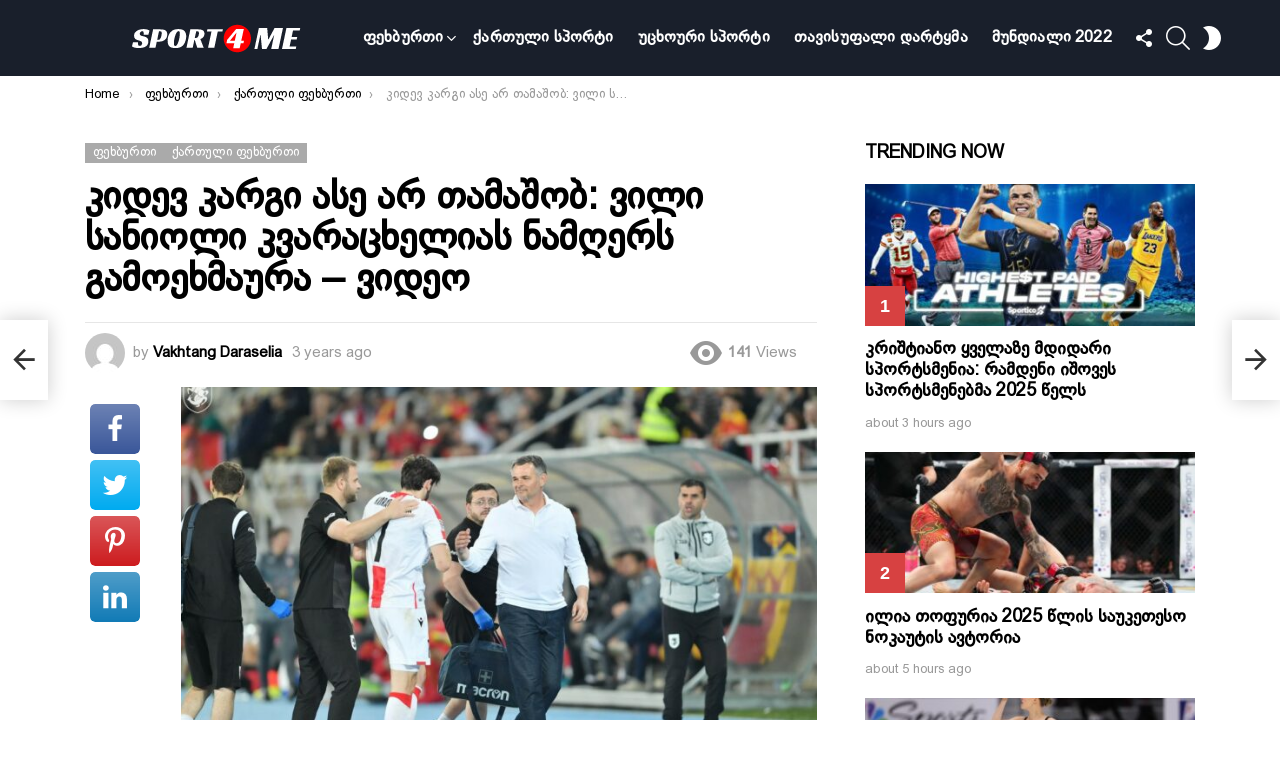

--- FILE ---
content_type: text/html; charset=UTF-8
request_url: https://sport4me.ge/%E1%83%99%E1%83%98%E1%83%93%E1%83%94%E1%83%95-%E1%83%99%E1%83%90%E1%83%A0%E1%83%92%E1%83%98-%E1%83%90%E1%83%A1%E1%83%94-%E1%83%90%E1%83%A0-%E1%83%97%E1%83%90%E1%83%9B%E1%83%90%E1%83%A8%E1%83%9D/
body_size: 33290
content:
<!DOCTYPE html>
<!--[if IE 8]>
<html class="no-js g1-off-outside lt-ie10 lt-ie9" id="ie8" lang="en-US" prefix="og: http://ogp.me/ns#" prefix="og: https://ogp.me/ns#"><![endif]-->
<!--[if IE 9]>
<html class="no-js g1-off-outside lt-ie10" id="ie9" lang="en-US" prefix="og: http://ogp.me/ns#" prefix="og: https://ogp.me/ns#"><![endif]-->
<!--[if !IE]><!-->
<html class="no-js g1-off-outside" lang="en-US" prefix="og: http://ogp.me/ns#" prefix="og: https://ogp.me/ns#"><!--<![endif]-->
<head>
	<meta charset="UTF-8"/>
	<link rel="profile" href="https://gmpg.org/xfn/11"/>
	<link rel="pingback" href="https://sport4me.ge/xmlrpc.php"/>

	
<meta name="viewport" content="initial-scale=1.0, minimum-scale=1.0, height=device-height, width=device-width" />
<meta property="og:locale" content="en_US" />
<meta property="og:type" content="article" />
<meta property="og:title" content="კიდევ კარგი ასე არ თამაშობ: ვილი სანიოლი კვარაცხელიას ნამღერს გამოეხმაურა &#8211; ვიდეო" />
<meta property="og:description" content="„ნაპოლიში“ გაიმართა გალა-ვახშამი, სადაც ტრადიციის თანახმად ახალწვეულმა ფეხბურთელებმა სიმღერა შეასრულეს. გამონაკლისი არ ყოფილა ხვიჩა კვარაცხელიაც. ჩვენიანმა ცნობილი სიმღერა Live is Life შეასრულა. თუმცა შეასრულა ცოტა ხმამაღალი ნათქვამია ხვიჩას „შემოქმედებას“ სოციალურ ქსელში საქართველოს ნაკრების მთავარი მწვრთნელი ვილი სანიოლიც გამოეხმაურა და იუმორით დაუწერა: &#039;სფფ-სა და ეროვნულ ნაკრებში ყველა ბედნიერია, რომ შენი საფეხბურთო უნარები უკეთესია, ვიდრე ვოკალური მონაცემები&#039;.ფეხბურთელმა" />
<meta property="og:url" content="https://sport4me.ge/%e1%83%99%e1%83%98%e1%83%93%e1%83%94%e1%83%95-%e1%83%99%e1%83%90%e1%83%a0%e1%83%92%e1%83%98-%e1%83%90%e1%83%a1%e1%83%94-%e1%83%90%e1%83%a0-%e1%83%97%e1%83%90%e1%83%9b%e1%83%90%e1%83%a8%e1%83%9d/" />
<meta property="og:site_name" content="sport4me.ge" />
<meta property="article:tag" content="ვილი სანიოლი" />
<meta property="article:tag" content="ნაპოლი" />
<meta property="article:tag" content="ხვიჩა კვარაცხელია" />
<meta property="article:section" content="ფეხბურთი" />
<meta property="article:published_time" content="2022-07-29T16:22:49+00:00" />
<meta property="og:image" content="https://sport4me.ge/wp-content/uploads/2022/10/kjr_9545_0.jpg" />
<meta property="og:image:secure_url" content="https://sport4me.ge/wp-content/uploads/2022/10/kjr_9545_0.jpg" />
<meta property="og:image:width" content="1596" />
<meta property="og:image:height" content="984" />

<!-- Search Engine Optimization by Rank Math - https://s.rankmath.com/home -->
<title>კიდევ კარგი ასე არ თამაშობ: ვილი სანიოლი კვარაცხელიას ნამღერს გამოეხმაურა - ვიდეო - sport4me.ge</title>
<meta name="description" content="„ნაპოლიში“ გაიმართა გალა-ვახშამი, სადაც ტრადიციის თანახმად ახალწვეულმა ფეხბურთელებმა სიმღერა შეასრულეს. გამონაკლისი არ ყოფილა ხვიჩა კვარაცხელიაც. ჩვენიანმა"/>
<meta name="robots" content="follow, index, max-snippet:-1, max-video-preview:-1, max-image-preview:large"/>
<link rel="canonical" href="https://sport4me.ge/%e1%83%99%e1%83%98%e1%83%93%e1%83%94%e1%83%95-%e1%83%99%e1%83%90%e1%83%a0%e1%83%92%e1%83%98-%e1%83%90%e1%83%a1%e1%83%94-%e1%83%90%e1%83%a0-%e1%83%97%e1%83%90%e1%83%9b%e1%83%90%e1%83%a8%e1%83%9d/" />
<meta property="og:locale" content="en_US" />
<meta property="og:type" content="article" />
<meta property="og:title" content="კიდევ კარგი ასე არ თამაშობ: ვილი სანიოლი კვარაცხელიას ნამღერს გამოეხმაურა - ვიდეო - sport4me.ge" />
<meta property="og:description" content="„ნაპოლიში“ გაიმართა გალა-ვახშამი, სადაც ტრადიციის თანახმად ახალწვეულმა ფეხბურთელებმა სიმღერა შეასრულეს. გამონაკლისი არ ყოფილა ხვიჩა კვარაცხელიაც. ჩვენიანმა" />
<meta property="og:url" content="https://sport4me.ge/%e1%83%99%e1%83%98%e1%83%93%e1%83%94%e1%83%95-%e1%83%99%e1%83%90%e1%83%a0%e1%83%92%e1%83%98-%e1%83%90%e1%83%a1%e1%83%94-%e1%83%90%e1%83%a0-%e1%83%97%e1%83%90%e1%83%9b%e1%83%90%e1%83%a8%e1%83%9d/" />
<meta property="og:site_name" content="sport4me.ge" />
<meta property="article:tag" content="ვილი სანიოლი" />
<meta property="article:tag" content="ნაპოლი" />
<meta property="article:tag" content="ხვიჩა კვარაცხელია" />
<meta property="article:section" content="ფეხბურთი" />
<meta property="fb:app_id" content="1484014751649978" />
<meta property="og:image" content="https://sport4me.ge/wp-content/uploads/2022/10/kjr_9545_0.jpg" />
<meta property="og:image:secure_url" content="https://sport4me.ge/wp-content/uploads/2022/10/kjr_9545_0.jpg" />
<meta property="og:image:width" content="1596" />
<meta property="og:image:height" content="984" />
<meta property="og:image:alt" content="კიდევ კარგი ასე არ თამაშობ: ვილი სანიოლი კვარაცხელიას ნამღერს გამოეხმაურა &#8211; ვიდეო" />
<meta property="og:image:type" content="image/jpeg" />
<meta property="article:published_time" content="2022-07-29T16:22:49+00:00" />
<meta name="twitter:card" content="summary_large_image" />
<meta name="twitter:title" content="კიდევ კარგი ასე არ თამაშობ: ვილი სანიოლი კვარაცხელიას ნამღერს გამოეხმაურა - ვიდეო - sport4me.ge" />
<meta name="twitter:description" content="„ნაპოლიში“ გაიმართა გალა-ვახშამი, სადაც ტრადიციის თანახმად ახალწვეულმა ფეხბურთელებმა სიმღერა შეასრულეს. გამონაკლისი არ ყოფილა ხვიჩა კვარაცხელიაც. ჩვენიანმა" />
<meta name="twitter:image" content="https://sport4me.ge/wp-content/uploads/2022/10/kjr_9545_0.jpg" />
<meta name="twitter:label1" content="Written by" />
<meta name="twitter:data1" content="Vakhtang Daraselia" />
<meta name="twitter:label2" content="Time to read" />
<meta name="twitter:data2" content="Less than a minute" />
<script type="application/ld+json" class="rank-math-schema">{"@context":"https://schema.org","@graph":[{"@type":["SportsClub","Organization"],"@id":"https://sport4me.ge/#organization","name":"sport4me.ge","url":"https://sport4me.ge","openingHours":["Monday,Tuesday,Wednesday,Thursday,Friday,Saturday,Sunday 09:00-17:00"]},{"@type":"WebSite","@id":"https://sport4me.ge/#website","url":"https://sport4me.ge","name":"sport4me.ge","publisher":{"@id":"https://sport4me.ge/#organization"},"inLanguage":"en-US"},{"@type":"ImageObject","@id":"https://sport4me.ge/wp-content/uploads/2022/10/kjr_9545_0.jpg","url":"https://sport4me.ge/wp-content/uploads/2022/10/kjr_9545_0.jpg","width":"1596","height":"984","inLanguage":"en-US"},{"@type":"WebPage","@id":"https://sport4me.ge/%e1%83%99%e1%83%98%e1%83%93%e1%83%94%e1%83%95-%e1%83%99%e1%83%90%e1%83%a0%e1%83%92%e1%83%98-%e1%83%90%e1%83%a1%e1%83%94-%e1%83%90%e1%83%a0-%e1%83%97%e1%83%90%e1%83%9b%e1%83%90%e1%83%a8%e1%83%9d/#webpage","url":"https://sport4me.ge/%e1%83%99%e1%83%98%e1%83%93%e1%83%94%e1%83%95-%e1%83%99%e1%83%90%e1%83%a0%e1%83%92%e1%83%98-%e1%83%90%e1%83%a1%e1%83%94-%e1%83%90%e1%83%a0-%e1%83%97%e1%83%90%e1%83%9b%e1%83%90%e1%83%a8%e1%83%9d/","name":"\u10d9\u10d8\u10d3\u10d4\u10d5 \u10d9\u10d0\u10e0\u10d2\u10d8 \u10d0\u10e1\u10d4 \u10d0\u10e0 \u10d7\u10d0\u10db\u10d0\u10e8\u10dd\u10d1: \u10d5\u10d8\u10da\u10d8 \u10e1\u10d0\u10dc\u10d8\u10dd\u10da\u10d8 \u10d9\u10d5\u10d0\u10e0\u10d0\u10ea\u10ee\u10d4\u10da\u10d8\u10d0\u10e1 \u10dc\u10d0\u10db\u10e6\u10d4\u10e0\u10e1 \u10d2\u10d0\u10db\u10dd\u10d4\u10ee\u10db\u10d0\u10e3\u10e0\u10d0 - \u10d5\u10d8\u10d3\u10d4\u10dd - sport4me.ge","datePublished":"2022-07-29T16:22:49+00:00","dateModified":"2022-07-29T16:22:49+00:00","isPartOf":{"@id":"https://sport4me.ge/#website"},"primaryImageOfPage":{"@id":"https://sport4me.ge/wp-content/uploads/2022/10/kjr_9545_0.jpg"},"inLanguage":"en-US"},{"@type":"Person","@id":"https://sport4me.ge/author/vaxo/","name":"Vakhtang Daraselia","url":"https://sport4me.ge/author/vaxo/","image":{"@type":"ImageObject","@id":"https://secure.gravatar.com/avatar/6e2afb47857a533d3a8f26b7029a7a79f2cec3d8e90d2ad42a5eea7bec6d1cad?s=96&amp;d=mm&amp;r=g","url":"https://secure.gravatar.com/avatar/6e2afb47857a533d3a8f26b7029a7a79f2cec3d8e90d2ad42a5eea7bec6d1cad?s=96&amp;d=mm&amp;r=g","caption":"Vakhtang Daraselia","inLanguage":"en-US"},"worksFor":{"@id":"https://sport4me.ge/#organization"}},{"@type":"BlogPosting","headline":"\u10d9\u10d8\u10d3\u10d4\u10d5 \u10d9\u10d0\u10e0\u10d2\u10d8 \u10d0\u10e1\u10d4 \u10d0\u10e0 \u10d7\u10d0\u10db\u10d0\u10e8\u10dd\u10d1: \u10d5\u10d8\u10da\u10d8 \u10e1\u10d0\u10dc\u10d8\u10dd\u10da\u10d8 \u10d9\u10d5\u10d0\u10e0\u10d0\u10ea\u10ee\u10d4\u10da\u10d8\u10d0\u10e1 \u10dc\u10d0\u10db\u10e6\u10d4\u10e0\u10e1 \u10d2\u10d0\u10db\u10dd\u10d4\u10ee\u10db\u10d0\u10e3\u10e0\u10d0 - \u10d5\u10d8\u10d3\u10d4\u10dd - sport4me.ge","datePublished":"2022-07-29T16:22:49+00:00","dateModified":"2022-07-29T16:22:49+00:00","articleSection":"\u10e4\u10d4\u10ee\u10d1\u10e3\u10e0\u10d7\u10d8, \u10e5\u10d0\u10e0\u10d7\u10e3\u10da\u10d8 \u10e4\u10d4\u10ee\u10d1\u10e3\u10e0\u10d7\u10d8","author":{"@id":"https://sport4me.ge/author/vaxo/"},"publisher":{"@id":"https://sport4me.ge/#organization"},"description":"\u201e\u10dc\u10d0\u10de\u10dd\u10da\u10d8\u10e8\u10d8\u201c \u10d2\u10d0\u10d8\u10db\u10d0\u10e0\u10d7\u10d0 \u10d2\u10d0\u10da\u10d0-\u10d5\u10d0\u10ee\u10e8\u10d0\u10db\u10d8, \u10e1\u10d0\u10d3\u10d0\u10ea \u10e2\u10e0\u10d0\u10d3\u10d8\u10ea\u10d8\u10d8\u10e1 \u10d7\u10d0\u10dc\u10d0\u10ee\u10db\u10d0\u10d3 \u10d0\u10ee\u10d0\u10da\u10ec\u10d5\u10d4\u10e3\u10da\u10db\u10d0 \u10e4\u10d4\u10ee\u10d1\u10e3\u10e0\u10d7\u10d4\u10da\u10d4\u10d1\u10db\u10d0 \u10e1\u10d8\u10db\u10e6\u10d4\u10e0\u10d0 \u10e8\u10d4\u10d0\u10e1\u10e0\u10e3\u10da\u10d4\u10e1. \u10d2\u10d0\u10db\u10dd\u10dc\u10d0\u10d9\u10da\u10d8\u10e1\u10d8 \u10d0\u10e0 \u10e7\u10dd\u10e4\u10d8\u10da\u10d0 \u10ee\u10d5\u10d8\u10e9\u10d0 \u10d9\u10d5\u10d0\u10e0\u10d0\u10ea\u10ee\u10d4\u10da\u10d8\u10d0\u10ea. \u10e9\u10d5\u10d4\u10dc\u10d8\u10d0\u10dc\u10db\u10d0","name":"\u10d9\u10d8\u10d3\u10d4\u10d5 \u10d9\u10d0\u10e0\u10d2\u10d8 \u10d0\u10e1\u10d4 \u10d0\u10e0 \u10d7\u10d0\u10db\u10d0\u10e8\u10dd\u10d1: \u10d5\u10d8\u10da\u10d8 \u10e1\u10d0\u10dc\u10d8\u10dd\u10da\u10d8 \u10d9\u10d5\u10d0\u10e0\u10d0\u10ea\u10ee\u10d4\u10da\u10d8\u10d0\u10e1 \u10dc\u10d0\u10db\u10e6\u10d4\u10e0\u10e1 \u10d2\u10d0\u10db\u10dd\u10d4\u10ee\u10db\u10d0\u10e3\u10e0\u10d0 - \u10d5\u10d8\u10d3\u10d4\u10dd - sport4me.ge","@id":"https://sport4me.ge/%e1%83%99%e1%83%98%e1%83%93%e1%83%94%e1%83%95-%e1%83%99%e1%83%90%e1%83%a0%e1%83%92%e1%83%98-%e1%83%90%e1%83%a1%e1%83%94-%e1%83%90%e1%83%a0-%e1%83%97%e1%83%90%e1%83%9b%e1%83%90%e1%83%a8%e1%83%9d/#richSnippet","isPartOf":{"@id":"https://sport4me.ge/%e1%83%99%e1%83%98%e1%83%93%e1%83%94%e1%83%95-%e1%83%99%e1%83%90%e1%83%a0%e1%83%92%e1%83%98-%e1%83%90%e1%83%a1%e1%83%94-%e1%83%90%e1%83%a0-%e1%83%97%e1%83%90%e1%83%9b%e1%83%90%e1%83%a8%e1%83%9d/#webpage"},"image":{"@id":"https://sport4me.ge/wp-content/uploads/2022/10/kjr_9545_0.jpg"},"inLanguage":"en-US","mainEntityOfPage":{"@id":"https://sport4me.ge/%e1%83%99%e1%83%98%e1%83%93%e1%83%94%e1%83%95-%e1%83%99%e1%83%90%e1%83%a0%e1%83%92%e1%83%98-%e1%83%90%e1%83%a1%e1%83%94-%e1%83%90%e1%83%a0-%e1%83%97%e1%83%90%e1%83%9b%e1%83%90%e1%83%a8%e1%83%9d/#webpage"}}]}</script>
<!-- /Rank Math WordPress SEO plugin -->

<link rel='preconnect' href='https://fonts.gstatic.com' />
<link rel="alternate" type="application/rss+xml" title="sport4me.ge &raquo; Feed" href="https://sport4me.ge/feed/" />
<link rel="alternate" type="application/rss+xml" title="sport4me.ge &raquo; Comments Feed" href="https://sport4me.ge/comments/feed/" />
<link rel="alternate" type="application/rss+xml" title="sport4me.ge &raquo; კიდევ კარგი ასე არ თამაშობ: ვილი სანიოლი კვარაცხელიას ნამღერს გამოეხმაურა &#8211; ვიდეო Comments Feed" href="https://sport4me.ge/%e1%83%99%e1%83%98%e1%83%93%e1%83%94%e1%83%95-%e1%83%99%e1%83%90%e1%83%a0%e1%83%92%e1%83%98-%e1%83%90%e1%83%a1%e1%83%94-%e1%83%90%e1%83%a0-%e1%83%97%e1%83%90%e1%83%9b%e1%83%90%e1%83%a8%e1%83%9d/feed/" />
<link rel="alternate" title="oEmbed (JSON)" type="application/json+oembed" href="https://sport4me.ge/wp-json/oembed/1.0/embed?url=https%3A%2F%2Fsport4me.ge%2F%25e1%2583%2599%25e1%2583%2598%25e1%2583%2593%25e1%2583%2594%25e1%2583%2595-%25e1%2583%2599%25e1%2583%2590%25e1%2583%25a0%25e1%2583%2592%25e1%2583%2598-%25e1%2583%2590%25e1%2583%25a1%25e1%2583%2594-%25e1%2583%2590%25e1%2583%25a0-%25e1%2583%2597%25e1%2583%2590%25e1%2583%259b%25e1%2583%2590%25e1%2583%25a8%25e1%2583%259d%2F" />
<link rel="alternate" title="oEmbed (XML)" type="text/xml+oembed" href="https://sport4me.ge/wp-json/oembed/1.0/embed?url=https%3A%2F%2Fsport4me.ge%2F%25e1%2583%2599%25e1%2583%2598%25e1%2583%2593%25e1%2583%2594%25e1%2583%2595-%25e1%2583%2599%25e1%2583%2590%25e1%2583%25a0%25e1%2583%2592%25e1%2583%2598-%25e1%2583%2590%25e1%2583%25a1%25e1%2583%2594-%25e1%2583%2590%25e1%2583%25a0-%25e1%2583%2597%25e1%2583%2590%25e1%2583%259b%25e1%2583%2590%25e1%2583%25a8%25e1%2583%259d%2F&#038;format=xml" />
<style id='wp-img-auto-sizes-contain-inline-css' type='text/css'>
img:is([sizes=auto i],[sizes^="auto," i]){contain-intrinsic-size:3000px 1500px}
/*# sourceURL=wp-img-auto-sizes-contain-inline-css */
</style>
<style id='wp-emoji-styles-inline-css' type='text/css'>

	img.wp-smiley, img.emoji {
		display: inline !important;
		border: none !important;
		box-shadow: none !important;
		height: 1em !important;
		width: 1em !important;
		margin: 0 0.07em !important;
		vertical-align: -0.1em !important;
		background: none !important;
		padding: 0 !important;
	}
/*# sourceURL=wp-emoji-styles-inline-css */
</style>
<style id='classic-theme-styles-inline-css' type='text/css'>
/*! This file is auto-generated */
.wp-block-button__link{color:#fff;background-color:#32373c;border-radius:9999px;box-shadow:none;text-decoration:none;padding:calc(.667em + 2px) calc(1.333em + 2px);font-size:1.125em}.wp-block-file__button{background:#32373c;color:#fff;text-decoration:none}
/*# sourceURL=/wp-includes/css/classic-themes.min.css */
</style>
<link rel='stylesheet' id='adace-style-css' href='https://sport4me.ge/wp-content/plugins/ad-ace/assets/css/style.min.css?ver=1.3.27' type='text/css' media='all' />
<link rel='stylesheet' id='shoppable-images-css-css' href='https://sport4me.ge/wp-content/plugins/ad-ace/assets/css/shoppable-images-front.min.css?ver=1.3.27' type='text/css' media='all' />
<link rel='stylesheet' id='cace-all-css' href='https://sport4me.ge/wp-content/plugins/comment-ace/assets/css/all.min.css?ver=1.0.7' type='text/css' media='all' />
<link rel='stylesheet' id='mace-lazy-load-youtube-css' href='https://sport4me.ge/wp-content/plugins/media-ace/includes/lazy-load/assets/css/youtube.min.css?ver=1.4.12' type='text/css' media='all' />
<link rel='stylesheet' id='mace-gallery-css' href='https://sport4me.ge/wp-content/plugins/media-ace/includes/gallery/css/gallery.min.css?ver=6.9' type='text/css' media='all' />
<link rel='stylesheet' id='jquery-magnific-popup-css' href='https://sport4me.ge/wp-content/plugins/snax/assets/js/jquery.magnific-popup/magnific-popup.css?ver=6.9' type='text/css' media='all' />
<link rel='stylesheet' id='snax-css' href='https://sport4me.ge/wp-content/plugins/snax/css/snax.min.css?ver=1.93' type='text/css' media='all' />
<link rel='stylesheet' id='uaf_client_css-css' href='https://sport4me.ge/wp-content/uploads/useanyfont/uaf.css?ver=1665737921' type='text/css' media='all' />
<link rel='stylesheet' id='wyr-main-css' href='https://sport4me.ge/wp-content/plugins/whats-your-reaction/css/main.min.css?ver=1.3.19' type='text/css' media='all' />
<link rel='stylesheet' id='wordpress-popular-posts-css-css' href='https://sport4me.ge/wp-content/plugins/wordpress-popular-posts/assets/css/wpp.css?ver=6.0.5' type='text/css' media='all' />
<link rel='stylesheet' id='g1-main-css' href='https://sport4me.ge/wp-content/themes/bimber/css/9.2.3/styles/cards-2019/all-light.min.css?ver=9.2.3' type='text/css' media='all' />
<link rel='stylesheet' id='bimber-single-css' href='https://sport4me.ge/wp-content/themes/bimber/css/9.2.3/styles/cards-2019/single-light.min.css?ver=9.2.3' type='text/css' media='all' />
<link rel='stylesheet' id='bimber-comments-css' href='https://sport4me.ge/wp-content/themes/bimber/css/9.2.3/styles/cards-2019/comments-light.min.css?ver=9.2.3' type='text/css' media='all' />
<link rel='stylesheet' id='bimber-dynamic-style-css' href='https://sport4me.ge/wp-content/uploads/dynamic-style-1665981457.css' type='text/css' media='all' />
<link rel='stylesheet' id='subscribe-forms-css-css' href='https://sport4me.ge/wp-content/plugins/easy-social-share-buttons3/assets/modules/subscribe-forms.min.css?ver=8.5' type='text/css' media='all' />
<link rel='stylesheet' id='easy-social-share-buttons-display-methods-css' href='https://sport4me.ge/wp-content/plugins/easy-social-share-buttons3/assets/css/essb-display-methods.min.css?ver=8.5' type='text/css' media='all' />
<link rel='stylesheet' id='easy-social-share-buttons-css' href='https://sport4me.ge/wp-content/plugins/easy-social-share-buttons3/assets/css/easy-social-share-buttons.min.css?ver=8.5' type='text/css' media='all' />
<style id='easy-social-share-buttons-inline-css' type='text/css'>
.essb_topbar .essb_topbar_inner{max-width:1152px;margin:0 auto;padding-left:0;padding-right:0;}.essb_topbar{margin-top:-200px;}
/*# sourceURL=easy-social-share-buttons-inline-css */
</style>
<link rel='stylesheet' id='cace-form-css' href='https://sport4me.ge/wp-content/plugins/comment-ace/assets/css/form.min.css?ver=1.0.7' type='text/css' media='all' />
<link rel='stylesheet' id='bimber-snax-extra-css' href='https://sport4me.ge/wp-content/themes/bimber/css/9.2.3/styles/cards-2019/snax-extra-light.min.css?ver=9.2.3' type='text/css' media='all' />
<link rel='stylesheet' id='bimber-vc-css' href='https://sport4me.ge/wp-content/themes/bimber/css/9.2.3/styles/cards-2019/vc-light.min.css?ver=9.2.3' type='text/css' media='all' />
<link rel='stylesheet' id='bimber-essb-css' href='https://sport4me.ge/wp-content/themes/bimber/css/9.2.3/styles/cards-2019/essb-light.min.css?ver=9.2.3' type='text/css' media='all' />
<link rel='stylesheet' id='bimber-mashshare-css' href='https://sport4me.ge/wp-content/themes/bimber/css/9.2.3/styles/cards-2019/mashshare-light.min.css?ver=9.2.3' type='text/css' media='all' />
<script type="text/javascript" src="https://sport4me.ge/wp-includes/js/jquery/jquery.min.js?ver=3.7.1" id="jquery-core-js"></script>
<script type="text/javascript" src="https://sport4me.ge/wp-includes/js/jquery/jquery-migrate.min.js?ver=3.4.1" id="jquery-migrate-js"></script>
<script type="text/javascript" src="https://sport4me.ge/wp-content/plugins/ad-ace/assets/js/slot-slideup.js?ver=1.3.27" id="adace-slot-slideup-js"></script>
<script type="text/javascript" src="https://sport4me.ge/wp-content/plugins/ad-ace/includes/shoppable-images/assets/js/shoppable-images-front.js?ver=1.3.27" id="shoppable-images-js-js"></script>
<script type="text/javascript" src="https://sport4me.ge/wp-content/plugins/ad-ace/assets/js/coupons.js?ver=1.3.27" id="adace-coupons-js"></script>
<script type="application/json" id="wpp-json">
/* <![CDATA[ */
{"sampling_active":0,"sampling_rate":100,"ajax_url":"https:\/\/sport4me.ge\/wp-json\/wordpress-popular-posts\/v1\/popular-posts","api_url":"https:\/\/sport4me.ge\/wp-json\/wordpress-popular-posts","ID":3472,"token":"3789455aeb","lang":0,"debug":0}
//# sourceURL=wpp-json
/* ]]> */
</script>
<script type="text/javascript" src="https://sport4me.ge/wp-content/plugins/wordpress-popular-posts/assets/js/wpp.min.js?ver=6.0.5" id="wpp-js-js"></script>
<script type="text/javascript" src="https://sport4me.ge/wp-content/themes/bimber/js/modernizr/modernizr-custom.min.js?ver=3.3.0" id="modernizr-js"></script>
<script type="text/javascript" id="commentace-core-js-extra">
/* <![CDATA[ */
var commentace = {"ajax_url":"https://sport4me.ge/wp-admin/admin-ajax.php","nonce":"73b7d630ff","in_debug_mode":"","user_logged_in":"","login_url":"https://sport4me.ge/wp-login.php?snax_login_popup=on","number_format":{"decimals":0,"dec_point":".","thousands_sep":","},"i18n":{"remove":"Remove","login_required":"You must be logged in to perform that action","copied_to_clipboard":"Copied to your clipboard"}};
//# sourceURL=commentace-core-js-extra
/* ]]> */
</script>
<script type="text/javascript" src="https://sport4me.ge/wp-content/plugins/comment-ace/assets/js/core.js?ver=1.0.7" id="commentace-core-js"></script>
<script type="text/javascript" src="https://sport4me.ge/wp-content/plugins/comment-ace/assets/js/comments.js?ver=1.0.7" id="commentace-comments-js"></script>
<link rel="https://api.w.org/" href="https://sport4me.ge/wp-json/" /><link rel="alternate" title="JSON" type="application/json" href="https://sport4me.ge/wp-json/wp/v2/posts/3472" /><link rel="EditURI" type="application/rsd+xml" title="RSD" href="https://sport4me.ge/xmlrpc.php?rsd" />
<link rel='shortlink' href='https://sport4me.ge/?p=3472' />
<link rel="preload" href="https://sport4me.ge/wp-content/plugins/g1-socials/css/iconfont/fonts/g1-socials.woff" as="font" type="font/woff" crossorigin="anonymous">	<style>
		.lazyload, .lazyloading {
			opacity: 0;
		}
		.lazyloaded {
			opacity: 1;
		}
		.lazyload,
		.lazyloading,
		.lazyloaded {
			transition: opacity 0.175s ease-in-out;
		}

		iframe.lazyloading {
			opacity: 1;
			transition: opacity 0.375s ease-in-out;
			background: #f2f2f2 no-repeat center;
		}
		iframe.lazyloaded {
			opacity: 1;
		}
	</style>
	<!-- start Mixpanel -->
<script type="text/javascript">(function(f,b){if(!b.__SV){var a,e,i,g;window.mixpanel=b;b._i=[];b.init=function(a,e,d){function f(b,h){var a=h.split(".");2==a.length&&(b=b[a[0]],h=a[1]);b[h]=function(){b.push([h].concat(Array.prototype.slice.call(arguments,0)))}}var c=b;"undefined"!==typeof d?c=b[d]=[]:d="mixpanel";c.people=c.people||[];c.toString=function(b){var a="mixpanel";"mixpanel"!==d&&(a+="."+d);b||(a+=" (stub)");return a};c.people.toString=function(){return c.toString(1)+".people (stub)"};i="disable track track_pageview track_links track_forms register register_once alias unregister identify name_tag set_config people.set people.set_once people.increment people.append people.track_charge people.clear_charges people.delete_user".split(" ");
for(g=0;g<i.length;g++)f(c,i[g]);b._i.push([a,e,d])};b.__SV=1.2;a=f.createElement("script");a.type="text/javascript";a.async=!0;a.src="//cdn.mxpnl.com/libs/mixpanel-2.2.min.js";e=f.getElementsByTagName("script")[0];e.parentNode.insertBefore(a,e)}})(document,window.mixpanel||[]);
mixpanel.init("8fa40c517b6273a49daaa9b5effe690b");</script>
<!-- end Mixpanel -->

<script type="text/javascript"> 
mixpanel.set_config({
    cross_subdomain_cookie: false,
    debug: false});
</script> 
<!-- end Mixpanel --><link rel="preload" href="https://sport4me.ge/wp-content/plugins/snax/css/snaxicon/fonts/snaxicon.woff" as="font" type="font/woff" crossorigin="anonymous">            <style id="wpp-loading-animation-styles">@-webkit-keyframes bgslide{from{background-position-x:0}to{background-position-x:-200%}}@keyframes bgslide{from{background-position-x:0}to{background-position-x:-200%}}.wpp-widget-placeholder,.wpp-widget-block-placeholder{margin:0 auto;width:60px;height:3px;background:#dd3737;background:linear-gradient(90deg,#dd3737 0%,#571313 10%,#dd3737 100%);background-size:200% auto;border-radius:3px;-webkit-animation:bgslide 1s infinite linear;animation:bgslide 1s infinite linear}</style>
            	<style>
	@font-face {
		font-family: "bimber";
							src:url("https://sport4me.ge/wp-content/themes/bimber/css/9.2.3/bimber/fonts/bimber.eot");
			src:url("https://sport4me.ge/wp-content/themes/bimber/css/9.2.3/bimber/fonts/bimber.eot?#iefix") format("embedded-opentype"),
			url("https://sport4me.ge/wp-content/themes/bimber/css/9.2.3/bimber/fonts/bimber.woff") format("woff"),
			url("https://sport4me.ge/wp-content/themes/bimber/css/9.2.3/bimber/fonts/bimber.ttf") format("truetype"),
			url("https://sport4me.ge/wp-content/themes/bimber/css/9.2.3/bimber/fonts/bimber.svg#bimber") format("svg");
				font-weight: normal;
		font-style: normal;
		font-display: block;
	}
	</style>
	<!-- Start VWO Async SmartCode -->
<script type='text/javascript' id='vwoCode'>
window._vwo_code=window._vwo_code || (function() {
var account_id=655570,
version=1.3,
settings_tolerance=2000,
library_tolerance=2500,
use_existing_jquery=false,
is_spa=1,
hide_element='body',
/* DO NOT EDIT BELOW THIS LINE */
f=false,d=document,code={use_existing_jquery:function(){return use_existing_jquery},library_tolerance:function(){return library_tolerance},finish:function(){if(!f){f=true;var e=d.getElementById('_vis_opt_path_hides');if(e)e.parentNode.removeChild(e)}},finished:function(){return f},load:function(e){var t=d.createElement('script');t.fetchPriority='high';t.src=e;t.type='text/javascript';t.innerText;t.onerror=function(){_vwo_code.finish()};d.getElementsByTagName('head')[0].appendChild(t)},init:function(){window.settings_timer=setTimeout(function(){_vwo_code.finish()},settings_tolerance);var e=d.createElement('style'),t=hide_element?hide_element+'{opacity:0 !important;filter:alpha(opacity=0) !important;background:none !important;}':'',i=d.getElementsByTagName('head')[0];e.setAttribute('id','_vis_opt_path_hides');e.setAttribute('nonce',document.querySelector('#vwoCode').nonce);e.setAttribute('type','text/css');if(e.styleSheet)e.styleSheet.cssText=t;else e.appendChild(d.createTextNode(t));i.appendChild(e);this.load('https://dev.visualwebsiteoptimizer.com/j.php?a='+account_id+'&u='+encodeURIComponent(d.URL)+'&f='+ +is_spa+'&vn='+version);return settings_timer}};window._vwo_settings_timer = code.init();return code;}());
</script>
<!-- End VWO Async SmartCode --> 

<!-- Google Tag Manager -->
<script>(function(w,d,s,l,i){w[l]=w[l]||[];w[l].push({'gtm.start':
new Date().getTime(),event:'gtm.js'});var f=d.getElementsByTagName(s)[0],
j=d.createElement(s),dl=l!='dataLayer'?'&l='+l:'';j.async=true;j.src=
'https://www.googletagmanager.com/gtm.js?id='+i+dl;f.parentNode.insertBefore(j,f);
})(window,document,'script','dataLayer','GTM-NKG8BJ2');</script>
<!-- End Google Tag Manager --><meta name="generator" content="Powered by WPBakery Page Builder - drag and drop page builder for WordPress."/>
<link rel="preload" href="https://sport4me.ge/wp-content/plugins/comment-ace/assets/css/iconfont/fonts/cace.woff" as="font" type="font/woff" crossorigin="anonymous"><meta name="g1:switch-skin-css" content="https://sport4me.ge/wp-content/themes/bimber/css/9.2.3/styles/mode-dark.min.css" />	<script>if("undefined"!=typeof localStorage){var skinItemId=document.getElementsByName("g1:skin-item-id");skinItemId=skinItemId.length>0?skinItemId[0].getAttribute("content"):"g1_skin",window.g1SwitchSkin=function(e,t){if(e){var n=document.getElementById("g1-switch-skin-css");if(n){n.parentNode.removeChild(n),document.documentElement.classList.remove("g1-skinmode");try{localStorage.removeItem(skinItemId)}catch(e){}}else{t?document.write('<link id="g1-switch-skin-css" rel="stylesheet" type="text/css" media="all" href="'+document.getElementsByName("g1:switch-skin-css")[0].getAttribute("content")+'" />'):((n=document.createElement("link")).id="g1-switch-skin-css",n.href=document.getElementsByName("g1:switch-skin-css")[0].getAttribute("content"),n.rel="stylesheet",n.media="all",document.head.appendChild(n)),document.documentElement.classList.add("g1-skinmode");try{localStorage.setItem(skinItemId,e)}catch(e){}}}};try{var mode=localStorage.getItem(skinItemId);window.g1SwitchSkin(mode,!0)}catch(e){}}</script>
		<script>if("undefined"!=typeof localStorage){var nsfwItemId=document.getElementsByName("g1:nsfw-item-id");nsfwItemId=nsfwItemId.length>0?nsfwItemId[0].getAttribute("content"):"g1_nsfw_off",window.g1SwitchNSFW=function(e){e?(localStorage.setItem(nsfwItemId,1),document.documentElement.classList.add("g1-nsfw-off")):(localStorage.removeItem(nsfwItemId),document.documentElement.classList.remove("g1-nsfw-off"))};try{var nsfwmode=localStorage.getItem(nsfwItemId);window.g1SwitchNSFW(nsfwmode)}catch(e){}}</script>
	<noscript><style> .wpb_animate_when_almost_visible { opacity: 1; }</style></noscript><style id='wp-block-embed-inline-css' type='text/css'>
.wp-block-embed.alignleft,.wp-block-embed.alignright,.wp-block[data-align=left]>[data-type="core/embed"],.wp-block[data-align=right]>[data-type="core/embed"]{max-width:360px;width:100%}.wp-block-embed.alignleft .wp-block-embed__wrapper,.wp-block-embed.alignright .wp-block-embed__wrapper,.wp-block[data-align=left]>[data-type="core/embed"] .wp-block-embed__wrapper,.wp-block[data-align=right]>[data-type="core/embed"] .wp-block-embed__wrapper{min-width:280px}.wp-block-cover .wp-block-embed{min-height:240px;min-width:320px}.wp-block-embed{overflow-wrap:break-word}.wp-block-embed :where(figcaption){margin-bottom:1em;margin-top:.5em}.wp-block-embed iframe{max-width:100%}.wp-block-embed__wrapper{position:relative}.wp-embed-responsive .wp-has-aspect-ratio .wp-block-embed__wrapper:before{content:"";display:block;padding-top:50%}.wp-embed-responsive .wp-has-aspect-ratio iframe{bottom:0;height:100%;left:0;position:absolute;right:0;top:0;width:100%}.wp-embed-responsive .wp-embed-aspect-21-9 .wp-block-embed__wrapper:before{padding-top:42.85%}.wp-embed-responsive .wp-embed-aspect-18-9 .wp-block-embed__wrapper:before{padding-top:50%}.wp-embed-responsive .wp-embed-aspect-16-9 .wp-block-embed__wrapper:before{padding-top:56.25%}.wp-embed-responsive .wp-embed-aspect-4-3 .wp-block-embed__wrapper:before{padding-top:75%}.wp-embed-responsive .wp-embed-aspect-1-1 .wp-block-embed__wrapper:before{padding-top:100%}.wp-embed-responsive .wp-embed-aspect-9-16 .wp-block-embed__wrapper:before{padding-top:177.77%}.wp-embed-responsive .wp-embed-aspect-1-2 .wp-block-embed__wrapper:before{padding-top:200%}
/*# sourceURL=https://sport4me.ge/wp-includes/blocks/embed/style.min.css */
</style>
<style id='wp-block-paragraph-inline-css' type='text/css'>
.is-small-text{font-size:.875em}.is-regular-text{font-size:1em}.is-large-text{font-size:2.25em}.is-larger-text{font-size:3em}.has-drop-cap:not(:focus):first-letter{float:left;font-size:8.4em;font-style:normal;font-weight:100;line-height:.68;margin:.05em .1em 0 0;text-transform:uppercase}body.rtl .has-drop-cap:not(:focus):first-letter{float:none;margin-left:.1em}p.has-drop-cap.has-background{overflow:hidden}:root :where(p.has-background){padding:1.25em 2.375em}:where(p.has-text-color:not(.has-link-color)) a{color:inherit}p.has-text-align-left[style*="writing-mode:vertical-lr"],p.has-text-align-right[style*="writing-mode:vertical-rl"]{rotate:180deg}
/*# sourceURL=https://sport4me.ge/wp-includes/blocks/paragraph/style.min.css */
</style>
<style id='global-styles-inline-css' type='text/css'>
:root{--wp--preset--aspect-ratio--square: 1;--wp--preset--aspect-ratio--4-3: 4/3;--wp--preset--aspect-ratio--3-4: 3/4;--wp--preset--aspect-ratio--3-2: 3/2;--wp--preset--aspect-ratio--2-3: 2/3;--wp--preset--aspect-ratio--16-9: 16/9;--wp--preset--aspect-ratio--9-16: 9/16;--wp--preset--color--black: #000000;--wp--preset--color--cyan-bluish-gray: #abb8c3;--wp--preset--color--white: #ffffff;--wp--preset--color--pale-pink: #f78da7;--wp--preset--color--vivid-red: #cf2e2e;--wp--preset--color--luminous-vivid-orange: #ff6900;--wp--preset--color--luminous-vivid-amber: #fcb900;--wp--preset--color--light-green-cyan: #7bdcb5;--wp--preset--color--vivid-green-cyan: #00d084;--wp--preset--color--pale-cyan-blue: #8ed1fc;--wp--preset--color--vivid-cyan-blue: #0693e3;--wp--preset--color--vivid-purple: #9b51e0;--wp--preset--gradient--vivid-cyan-blue-to-vivid-purple: linear-gradient(135deg,rgb(6,147,227) 0%,rgb(155,81,224) 100%);--wp--preset--gradient--light-green-cyan-to-vivid-green-cyan: linear-gradient(135deg,rgb(122,220,180) 0%,rgb(0,208,130) 100%);--wp--preset--gradient--luminous-vivid-amber-to-luminous-vivid-orange: linear-gradient(135deg,rgb(252,185,0) 0%,rgb(255,105,0) 100%);--wp--preset--gradient--luminous-vivid-orange-to-vivid-red: linear-gradient(135deg,rgb(255,105,0) 0%,rgb(207,46,46) 100%);--wp--preset--gradient--very-light-gray-to-cyan-bluish-gray: linear-gradient(135deg,rgb(238,238,238) 0%,rgb(169,184,195) 100%);--wp--preset--gradient--cool-to-warm-spectrum: linear-gradient(135deg,rgb(74,234,220) 0%,rgb(151,120,209) 20%,rgb(207,42,186) 40%,rgb(238,44,130) 60%,rgb(251,105,98) 80%,rgb(254,248,76) 100%);--wp--preset--gradient--blush-light-purple: linear-gradient(135deg,rgb(255,206,236) 0%,rgb(152,150,240) 100%);--wp--preset--gradient--blush-bordeaux: linear-gradient(135deg,rgb(254,205,165) 0%,rgb(254,45,45) 50%,rgb(107,0,62) 100%);--wp--preset--gradient--luminous-dusk: linear-gradient(135deg,rgb(255,203,112) 0%,rgb(199,81,192) 50%,rgb(65,88,208) 100%);--wp--preset--gradient--pale-ocean: linear-gradient(135deg,rgb(255,245,203) 0%,rgb(182,227,212) 50%,rgb(51,167,181) 100%);--wp--preset--gradient--electric-grass: linear-gradient(135deg,rgb(202,248,128) 0%,rgb(113,206,126) 100%);--wp--preset--gradient--midnight: linear-gradient(135deg,rgb(2,3,129) 0%,rgb(40,116,252) 100%);--wp--preset--font-size--small: 13px;--wp--preset--font-size--medium: 20px;--wp--preset--font-size--large: 36px;--wp--preset--font-size--x-large: 42px;--wp--preset--spacing--20: 0.44rem;--wp--preset--spacing--30: 0.67rem;--wp--preset--spacing--40: 1rem;--wp--preset--spacing--50: 1.5rem;--wp--preset--spacing--60: 2.25rem;--wp--preset--spacing--70: 3.38rem;--wp--preset--spacing--80: 5.06rem;--wp--preset--shadow--natural: 6px 6px 9px rgba(0, 0, 0, 0.2);--wp--preset--shadow--deep: 12px 12px 50px rgba(0, 0, 0, 0.4);--wp--preset--shadow--sharp: 6px 6px 0px rgba(0, 0, 0, 0.2);--wp--preset--shadow--outlined: 6px 6px 0px -3px rgb(255, 255, 255), 6px 6px rgb(0, 0, 0);--wp--preset--shadow--crisp: 6px 6px 0px rgb(0, 0, 0);}:where(.is-layout-flex){gap: 0.5em;}:where(.is-layout-grid){gap: 0.5em;}body .is-layout-flex{display: flex;}.is-layout-flex{flex-wrap: wrap;align-items: center;}.is-layout-flex > :is(*, div){margin: 0;}body .is-layout-grid{display: grid;}.is-layout-grid > :is(*, div){margin: 0;}:where(.wp-block-columns.is-layout-flex){gap: 2em;}:where(.wp-block-columns.is-layout-grid){gap: 2em;}:where(.wp-block-post-template.is-layout-flex){gap: 1.25em;}:where(.wp-block-post-template.is-layout-grid){gap: 1.25em;}.has-black-color{color: var(--wp--preset--color--black) !important;}.has-cyan-bluish-gray-color{color: var(--wp--preset--color--cyan-bluish-gray) !important;}.has-white-color{color: var(--wp--preset--color--white) !important;}.has-pale-pink-color{color: var(--wp--preset--color--pale-pink) !important;}.has-vivid-red-color{color: var(--wp--preset--color--vivid-red) !important;}.has-luminous-vivid-orange-color{color: var(--wp--preset--color--luminous-vivid-orange) !important;}.has-luminous-vivid-amber-color{color: var(--wp--preset--color--luminous-vivid-amber) !important;}.has-light-green-cyan-color{color: var(--wp--preset--color--light-green-cyan) !important;}.has-vivid-green-cyan-color{color: var(--wp--preset--color--vivid-green-cyan) !important;}.has-pale-cyan-blue-color{color: var(--wp--preset--color--pale-cyan-blue) !important;}.has-vivid-cyan-blue-color{color: var(--wp--preset--color--vivid-cyan-blue) !important;}.has-vivid-purple-color{color: var(--wp--preset--color--vivid-purple) !important;}.has-black-background-color{background-color: var(--wp--preset--color--black) !important;}.has-cyan-bluish-gray-background-color{background-color: var(--wp--preset--color--cyan-bluish-gray) !important;}.has-white-background-color{background-color: var(--wp--preset--color--white) !important;}.has-pale-pink-background-color{background-color: var(--wp--preset--color--pale-pink) !important;}.has-vivid-red-background-color{background-color: var(--wp--preset--color--vivid-red) !important;}.has-luminous-vivid-orange-background-color{background-color: var(--wp--preset--color--luminous-vivid-orange) !important;}.has-luminous-vivid-amber-background-color{background-color: var(--wp--preset--color--luminous-vivid-amber) !important;}.has-light-green-cyan-background-color{background-color: var(--wp--preset--color--light-green-cyan) !important;}.has-vivid-green-cyan-background-color{background-color: var(--wp--preset--color--vivid-green-cyan) !important;}.has-pale-cyan-blue-background-color{background-color: var(--wp--preset--color--pale-cyan-blue) !important;}.has-vivid-cyan-blue-background-color{background-color: var(--wp--preset--color--vivid-cyan-blue) !important;}.has-vivid-purple-background-color{background-color: var(--wp--preset--color--vivid-purple) !important;}.has-black-border-color{border-color: var(--wp--preset--color--black) !important;}.has-cyan-bluish-gray-border-color{border-color: var(--wp--preset--color--cyan-bluish-gray) !important;}.has-white-border-color{border-color: var(--wp--preset--color--white) !important;}.has-pale-pink-border-color{border-color: var(--wp--preset--color--pale-pink) !important;}.has-vivid-red-border-color{border-color: var(--wp--preset--color--vivid-red) !important;}.has-luminous-vivid-orange-border-color{border-color: var(--wp--preset--color--luminous-vivid-orange) !important;}.has-luminous-vivid-amber-border-color{border-color: var(--wp--preset--color--luminous-vivid-amber) !important;}.has-light-green-cyan-border-color{border-color: var(--wp--preset--color--light-green-cyan) !important;}.has-vivid-green-cyan-border-color{border-color: var(--wp--preset--color--vivid-green-cyan) !important;}.has-pale-cyan-blue-border-color{border-color: var(--wp--preset--color--pale-cyan-blue) !important;}.has-vivid-cyan-blue-border-color{border-color: var(--wp--preset--color--vivid-cyan-blue) !important;}.has-vivid-purple-border-color{border-color: var(--wp--preset--color--vivid-purple) !important;}.has-vivid-cyan-blue-to-vivid-purple-gradient-background{background: var(--wp--preset--gradient--vivid-cyan-blue-to-vivid-purple) !important;}.has-light-green-cyan-to-vivid-green-cyan-gradient-background{background: var(--wp--preset--gradient--light-green-cyan-to-vivid-green-cyan) !important;}.has-luminous-vivid-amber-to-luminous-vivid-orange-gradient-background{background: var(--wp--preset--gradient--luminous-vivid-amber-to-luminous-vivid-orange) !important;}.has-luminous-vivid-orange-to-vivid-red-gradient-background{background: var(--wp--preset--gradient--luminous-vivid-orange-to-vivid-red) !important;}.has-very-light-gray-to-cyan-bluish-gray-gradient-background{background: var(--wp--preset--gradient--very-light-gray-to-cyan-bluish-gray) !important;}.has-cool-to-warm-spectrum-gradient-background{background: var(--wp--preset--gradient--cool-to-warm-spectrum) !important;}.has-blush-light-purple-gradient-background{background: var(--wp--preset--gradient--blush-light-purple) !important;}.has-blush-bordeaux-gradient-background{background: var(--wp--preset--gradient--blush-bordeaux) !important;}.has-luminous-dusk-gradient-background{background: var(--wp--preset--gradient--luminous-dusk) !important;}.has-pale-ocean-gradient-background{background: var(--wp--preset--gradient--pale-ocean) !important;}.has-electric-grass-gradient-background{background: var(--wp--preset--gradient--electric-grass) !important;}.has-midnight-gradient-background{background: var(--wp--preset--gradient--midnight) !important;}.has-small-font-size{font-size: var(--wp--preset--font-size--small) !important;}.has-medium-font-size{font-size: var(--wp--preset--font-size--medium) !important;}.has-large-font-size{font-size: var(--wp--preset--font-size--large) !important;}.has-x-large-font-size{font-size: var(--wp--preset--font-size--x-large) !important;}
/*# sourceURL=global-styles-inline-css */
</style>
<link rel='stylesheet' id='g1-socials-basic-screen-css' href='https://sport4me.ge/wp-content/plugins/g1-socials/css/screen-basic.min.css?ver=1.2.27' type='text/css' media='all' />
<link rel='stylesheet' id='g1-socials-snapcode-css' href='https://sport4me.ge/wp-content/plugins/g1-socials/css/snapcode.min.css?ver=1.2.27' type='text/css' media='all' />
</head>

<body data-rsssl=1 class="wp-singular post-template-default single single-post postid-3472 single-format-standard wp-embed-responsive wp-theme-bimber snax-hoverable g1-layout-stretched g1-hoverable g1-has-mobile-logo g1-sidebar-normal essb-8.5 wpb-js-composer js-comp-ver-6.9.0 vc_responsive" itemscope="" itemtype="http://schema.org/WebPage" >

<div class="g1-body-inner">

	<div id="page">
		

		

					<div class="g1-row g1-row-layout-page g1-hb-row g1-hb-row-normal g1-hb-row-a g1-hb-row-1 g1-hb-boxed g1-hb-sticky-off g1-hb-shadow-off">
			<div class="g1-row-inner">
				<div class="g1-column g1-dropable">
											<div class="g1-bin-1 g1-bin-grow-off">
							<div class="g1-bin g1-bin-align-left">
																	<!-- BEGIN .g1-secondary-nav -->
<!-- END .g1-secondary-nav -->
															</div>
						</div>
											<div class="g1-bin-2 g1-bin-grow-off">
							<div class="g1-bin g1-bin-align-center">
															</div>
						</div>
											<div class="g1-bin-3 g1-bin-grow-off">
							<div class="g1-bin g1-bin-align-right">
															</div>
						</div>
									</div>
			</div>
			<div class="g1-row-background"></div>
		</div>
			<div class="g1-row g1-row-layout-page g1-hb-row g1-hb-row-normal g1-hb-row-b g1-hb-row-2 g1-hb-boxed g1-hb-sticky-off g1-hb-shadow-off">
			<div class="g1-row-inner">
				<div class="g1-column g1-dropable">
											<div class="g1-bin-1 g1-bin-grow-off">
							<div class="g1-bin g1-bin-align-left">
																	<div class="g1-id g1-id-desktop">
			<p class="g1-mega g1-mega-1st site-title">
	
			<a class="g1-logo-wrapper"
			   href="https://sport4me.ge/" rel="home">
									<picture class="g1-logo g1-logo-default">
						<source media="(min-width: 1025px)" srcset="https://avoe.ge/wp-content/uploads/2016/12/logo-geeky@2x.png 2x,https://sport4me.ge/wp-content/uploads/2022/10/SPORT4ME_logo-2.svg 1x">
						<source media="(max-width: 1024px)" srcset="data:image/svg+xml,%3Csvg%20xmlns%3D%27http%3A%2F%2Fwww.w3.org%2F2000%2Fsvg%27%20viewBox%3D%270%200%20228%2032%27%2F%3E">
						<img
							src="https://sport4me.ge/wp-content/uploads/2022/10/SPORT4ME_logo-2.svg"
							width="228"
							height="32"
							alt="sport4me.ge" />
					</picture>

												</a>

			</p>
	
            <script>
            try {
                if ( localStorage.getItem(skinItemId ) ) {
                    var _g1;
                    _g1 = document.getElementById('g1-logo-inverted-img');
                    _g1.classList.remove('lazyload');
                    _g1.setAttribute('src', _g1.getAttribute('data-src') );

                    _g1 = document.getElementById('g1-logo-inverted-source');
                    _g1.setAttribute('srcset', _g1.getAttribute('data-srcset'));
                }
            } catch(e) {}
        </script>
    
	</div>															</div>
						</div>
											<div class="g1-bin-2 g1-bin-grow-off">
							<div class="g1-bin g1-bin-align-center">
															</div>
						</div>
											<div class="g1-bin-3 g1-bin-grow-off">
							<div class="g1-bin g1-bin-align-right">
																	<!-- BEGIN .g1-primary-nav -->
<nav id="g1-primary-nav" class="g1-primary-nav"><ul id="g1-primary-nav-menu" class="g1-primary-nav-menu g1-menu-h"><li id="menu-item-614" class="menu-item menu-item-type-taxonomy menu-item-object-category current-post-ancestor current-menu-parent current-post-parent menu-item-has-children menu-item-g1-standard menu-item-614"><a href="https://sport4me.ge/category/%e1%83%a4%e1%83%94%e1%83%ae%e1%83%91%e1%83%a3%e1%83%a0%e1%83%97%e1%83%98/">ფეხბურთი</a>
<ul class="sub-menu">
	<li id="menu-item-615" class="menu-item menu-item-type-taxonomy menu-item-object-category current-post-ancestor current-menu-parent current-post-parent menu-item-615"><a href="https://sport4me.ge/category/%e1%83%a4%e1%83%94%e1%83%ae%e1%83%91%e1%83%a3%e1%83%a0%e1%83%97%e1%83%98/%e1%83%a5%e1%83%90%e1%83%a0%e1%83%97%e1%83%a3%e1%83%9a%e1%83%98-%e1%83%a4%e1%83%94%e1%83%ae%e1%83%91%e1%83%a3%e1%83%a0%e1%83%97%e1%83%98/">ქართული ფეხბურთი</a></li>
	<li id="menu-item-616" class="menu-item menu-item-type-taxonomy menu-item-object-category menu-item-616"><a href="https://sport4me.ge/category/%e1%83%a4%e1%83%94%e1%83%ae%e1%83%91%e1%83%a3%e1%83%a0%e1%83%97%e1%83%98/%e1%83%91%e1%83%a3%e1%83%9c%e1%83%93%e1%83%94%e1%83%a1%e1%83%9a%e1%83%98%e1%83%92%e1%83%90/">ბუნდესლიგა</a></li>
	<li id="menu-item-617" class="menu-item menu-item-type-taxonomy menu-item-object-category menu-item-617"><a href="https://sport4me.ge/category/%e1%83%a4%e1%83%94%e1%83%ae%e1%83%91%e1%83%a3%e1%83%a0%e1%83%97%e1%83%98/%e1%83%a1%e1%83%94%e1%83%a0%e1%83%98%e1%83%90-%e1%83%90-%e1%83%a4%e1%83%94%e1%83%ae%e1%83%91%e1%83%a3%e1%83%a0%e1%83%97%e1%83%98/">სერია ა</a></li>
	<li id="menu-item-618" class="menu-item menu-item-type-taxonomy menu-item-object-category menu-item-618"><a href="https://sport4me.ge/category/%e1%83%a4%e1%83%94%e1%83%ae%e1%83%91%e1%83%a3%e1%83%a0%e1%83%97%e1%83%98/%e1%83%9e%e1%83%a0%e1%83%94%e1%83%9b%e1%83%98%e1%83%94%e1%83%a0-%e1%83%9a%e1%83%98%e1%83%92%e1%83%90/">პრემიერ ლიგა</a></li>
	<li id="menu-item-619" class="menu-item menu-item-type-taxonomy menu-item-object-category menu-item-619"><a href="https://sport4me.ge/category/%e1%83%a4%e1%83%94%e1%83%ae%e1%83%91%e1%83%a3%e1%83%a0%e1%83%97%e1%83%98/champions-league/">ჩემპიონთა ლიგა</a></li>
</ul>
</li>
<li id="menu-item-620" class="menu-item menu-item-type-taxonomy menu-item-object-category menu-item-g1-standard menu-item-620"><a href="https://sport4me.ge/category/%e1%83%a5%e1%83%90%e1%83%a0%e1%83%97%e1%83%a3%e1%83%9a%e1%83%98-%e1%83%a1%e1%83%9e%e1%83%9d%e1%83%a0%e1%83%a2%e1%83%98/">ქართული სპორტი</a></li>
<li id="menu-item-621" class="menu-item menu-item-type-taxonomy menu-item-object-category menu-item-g1-standard menu-item-621"><a href="https://sport4me.ge/category/%e1%83%a3%e1%83%aa%e1%83%ae%e1%83%9d%e1%83%a3%e1%83%a0%e1%83%98-%e1%83%a1%e1%83%9e%e1%83%9d%e1%83%a0%e1%83%a2%e1%83%98/">უცხოური სპორტი</a></li>
<li id="menu-item-622" class="menu-item menu-item-type-taxonomy menu-item-object-category menu-item-g1-standard menu-item-622"><a href="https://sport4me.ge/category/%e1%83%97%e1%83%90%e1%83%95%e1%83%98%e1%83%a1%e1%83%a3%e1%83%a4%e1%83%90%e1%83%9a%e1%83%98-%e1%83%93%e1%83%90%e1%83%a0%e1%83%a2%e1%83%a7%e1%83%9b%e1%83%90/">თავისუფალი დარტყმა</a></li>
<li id="menu-item-20029" class="menu-item menu-item-type-taxonomy menu-item-object-category menu-item-g1-standard menu-item-20029"><a href="https://sport4me.ge/category/mundiali-2022/">მუნდიალი 2022</a></li>
</ul></nav><!-- END .g1-primary-nav -->
																		<div class="g1-drop g1-drop-with-anim g1-drop-the-socials g1-drop-m g1-drop-icon ">
		<a class="g1-drop-toggle" href="#" title="Follow us">
			<span class="g1-drop-toggle-icon"></span><span class="g1-drop-toggle-text">Follow us</span>
			<span class="g1-drop-toggle-arrow"></span>
		</a>
		<div class="g1-drop-content">
			<ul id="g1-social-icons-1" class="g1-socials-items g1-socials-items-tpl-grid">
			<li class="g1-socials-item g1-socials-item-facebook">
	   <a class="g1-socials-item-link" href="https://www.facebook.com/bringthepixel/" target="_blank" rel="noopener">
		   <span class="g1-socials-item-icon g1-socials-item-icon-48 g1-socials-item-icon-text g1-socials-item-icon-facebook"></span>
		   <span class="g1-socials-item-tooltip">
			   <span class="g1-socials-item-tooltip-inner">facebook</span>
		   </span>
	   </a>
	</li>
			<li class="g1-socials-item g1-socials-item-twitter">
	   <a class="g1-socials-item-link" href="https://twitter.com/bringthepixel" target="_blank" rel="noopener">
		   <span class="g1-socials-item-icon g1-socials-item-icon-48 g1-socials-item-icon-text g1-socials-item-icon-twitter"></span>
		   <span class="g1-socials-item-tooltip">
			   <span class="g1-socials-item-tooltip-inner">twitter</span>
		   </span>
	   </a>
	</li>
			<li class="g1-socials-item g1-socials-item-instagram">
	   <a class="g1-socials-item-link" href="/" target="_blank" rel="noopener">
		   <span class="g1-socials-item-icon g1-socials-item-icon-48 g1-socials-item-icon-text g1-socials-item-icon-instagram"></span>
		   <span class="g1-socials-item-tooltip">
			   <span class="g1-socials-item-tooltip-inner">instagram</span>
		   </span>
	   </a>
	</li>
			<li class="g1-socials-item g1-socials-item-pinterest">
	   <a class="g1-socials-item-link" href="http://www.bringthepixel.com" target="_blank" rel="noopener">
		   <span class="g1-socials-item-icon g1-socials-item-icon-48 g1-socials-item-icon-text g1-socials-item-icon-pinterest"></span>
		   <span class="g1-socials-item-tooltip">
			   <span class="g1-socials-item-tooltip-inner">pinterest</span>
		   </span>
	   </a>
	</li>
			<li class="g1-socials-item g1-socials-item-youtube">
	   <a class="g1-socials-item-link" href="/" target="_blank" rel="noopener">
		   <span class="g1-socials-item-icon g1-socials-item-icon-48 g1-socials-item-icon-text g1-socials-item-icon-youtube"></span>
		   <span class="g1-socials-item-tooltip">
			   <span class="g1-socials-item-tooltip-inner">youtube</span>
		   </span>
	   </a>
	</li>
	</ul>
		</div>
	</div>
																		<div class="g1-drop g1-drop-with-anim g1-drop-before g1-drop-the-search  g1-drop-m g1-drop-icon ">
		<a class="g1-drop-toggle" href="https://sport4me.ge/?s=">
			<span class="g1-drop-toggle-icon"></span><span class="g1-drop-toggle-text">Search</span>
			<span class="g1-drop-toggle-arrow"></span>
		</a>
		<div class="g1-drop-content">
			

<div role="search" class="search-form-wrapper">
	<form method="get"
	      class="g1-searchform-tpl-default g1-searchform-ajax search-form"
	      action="https://sport4me.ge/">
		<label>
			<span class="screen-reader-text">Search for:</span>
			<input type="search" class="search-field"
			       placeholder="Search &hellip;"
			       value="" name="s"
			       title="Search for:" />
		</label>
		<button class="search-submit">Search</button>
	</form>

			<div class="g1-searches g1-searches-ajax"></div>
	</div>
		</div>
	</div>
																																		<div class="g1-drop g1-drop-nojs g1-drop-with-anim g1-drop-before g1-drop-the-skin g1-drop-the-skin-light g1-drop-m g1-drop-icon">
	<button class="g1-button-none g1-drop-toggle">
		<span class="g1-drop-toggle-icon"></span><span class="g1-drop-toggle-text">Switch skin</span>
		<span class="g1-drop-toggle-arrow"></span>
	</button>
			<div class="g1-drop-content">
							<p class="g1-skinmode-desc">Switch to the dark mode that&#039;s kinder on your eyes at night time.</p>
				<p class="g1-skinmode-desc">Switch to the light mode that&#039;s kinder on your eyes at day time.</p>
					</div>
	</div>

															</div>
						</div>
									</div>
			</div>
			<div class="g1-row-background"></div>
		</div>
			<div class="g1-row g1-row-layout-page g1-hb-row g1-hb-row-normal g1-hb-row-c g1-hb-row-3 g1-hb-boxed g1-hb-sticky-off g1-hb-shadow-off">
			<div class="g1-row-inner">
				<div class="g1-column g1-dropable">
											<div class="g1-bin-1 g1-bin-grow-off">
							<div class="g1-bin g1-bin-align-left">
															</div>
						</div>
											<div class="g1-bin-2 g1-bin-grow-off">
							<div class="g1-bin g1-bin-align-center">
															</div>
						</div>
											<div class="g1-bin-3 g1-bin-grow-off">
							<div class="g1-bin g1-bin-align-right">
															</div>
						</div>
									</div>
			</div>
			<div class="g1-row-background"></div>
		</div>
				<div class="g1-row g1-row-layout-page g1-hb-row g1-hb-row-mobile g1-hb-row-a g1-hb-row-1 g1-hb-boxed g1-hb-sticky-off g1-hb-shadow-off">
			<div class="g1-row-inner">
				<div class="g1-column g1-dropable">
											<div class="g1-bin-1 g1-bin-grow-off">
							<div class="g1-bin g1-bin-align-left">
															</div>
						</div>
											<div class="g1-bin-2 g1-bin-grow-on">
							<div class="g1-bin g1-bin-align-center">
															</div>
						</div>
											<div class="g1-bin-3 g1-bin-grow-off">
							<div class="g1-bin g1-bin-align-right">
															</div>
						</div>
									</div>
			</div>
			<div class="g1-row-background"></div>
		</div>
			<div class="g1-row g1-row-layout-page g1-hb-row g1-hb-row-mobile g1-hb-row-b g1-hb-row-2 g1-hb-boxed g1-hb-sticky-off g1-hb-shadow-off">
			<div class="g1-row-inner">
				<div class="g1-column g1-dropable">
											<div class="g1-bin-1 g1-bin-grow-off">
							<div class="g1-bin g1-bin-align-left">
																		<a class="g1-hamburger g1-hamburger-show g1-hamburger-m  " href="#">
		<span class="g1-hamburger-icon"></span>
			<span class="g1-hamburger-label
						">Menu</span>
	</a>
															</div>
						</div>
											<div class="g1-bin-2 g1-bin-grow-on">
							<div class="g1-bin g1-bin-align-center">
																	<div class="g1-id g1-id-mobile">
			<p class="g1-mega g1-mega-1st site-title">
	
		<a class="g1-logo-wrapper"
		   href="https://sport4me.ge/" rel="home">
							<picture class="g1-logo g1-logo-default">
					<source media="(max-width: 1024px)" srcset="https://sport4me.ge/wp-content/uploads/2022/10/SPORT4ME_logo-2.svg 2x,https://sport4me.ge/wp-content/uploads/2022/10/SPORT4ME_logo-2.svg 1x">
					<source media="(min-width: 1025px)" srcset="data:image/svg+xml,%3Csvg%20xmlns%3D%27http%3A%2F%2Fwww.w3.org%2F2000%2Fsvg%27%20viewBox%3D%270%200%20228%2032%27%2F%3E">
					<img
						src="https://sport4me.ge/wp-content/uploads/2022/10/SPORT4ME_logo-2.svg"
						width="228"
						height="32"
						alt="sport4me.ge" />
				</picture>

									</a>

			</p>
	
            <script>
            try {
                if ( localStorage.getItem(skinItemId ) ) {
                    var _g1;
                    _g1 = document.getElementById('g1-logo-mobile-inverted-img');
                    _g1.classList.remove('lazyload');
                    _g1.setAttribute('src', _g1.getAttribute('data-src') );

                    _g1 = document.getElementById('g1-logo-mobile-inverted-source');
                    _g1.setAttribute('srcset', _g1.getAttribute('data-srcset'));
                }
            } catch(e) {}
        </script>
    
	</div>															</div>
						</div>
											<div class="g1-bin-3 g1-bin-grow-off">
							<div class="g1-bin g1-bin-align-right">
																	<div class="g1-drop g1-drop-nojs g1-drop-with-anim g1-drop-before g1-drop-the-skin g1-drop-the-skin-light g1-drop-m g1-drop-icon">
	<button class="g1-button-none g1-drop-toggle">
		<span class="g1-drop-toggle-icon"></span><span class="g1-drop-toggle-text">Switch skin</span>
		<span class="g1-drop-toggle-arrow"></span>
	</button>
			<div class="g1-drop-content">
							<p class="g1-skinmode-desc">Switch to the dark mode that&#039;s kinder on your eyes at night time.</p>
				<p class="g1-skinmode-desc">Switch to the light mode that&#039;s kinder on your eyes at day time.</p>
					</div>
	</div>

															</div>
						</div>
									</div>
			</div>
			<div class="g1-row-background"></div>
		</div>
			<div class="g1-row g1-row-layout-page g1-hb-row g1-hb-row-mobile g1-hb-row-c g1-hb-row-3 g1-hb-boxed g1-hb-sticky-off g1-hb-shadow-off">
			<div class="g1-row-inner">
				<div class="g1-column g1-dropable">
											<div class="g1-bin-1 g1-bin-grow-off">
							<div class="g1-bin g1-bin-align-left">
															</div>
						</div>
											<div class="g1-bin-2 g1-bin-grow-off">
							<div class="g1-bin g1-bin-align-center">
															</div>
						</div>
											<div class="g1-bin-3 g1-bin-grow-off">
							<div class="g1-bin g1-bin-align-right">
															</div>
						</div>
									</div>
			</div>
			<div class="g1-row-background"></div>
		</div>
	
		
		



		

			<div class="g1-row g1-row-padding-xs g1-row-layout-page g1-row-breadcrumbs">
			<div class="g1-row-background">
			</div>

			<div class="g1-row-inner">
				<div class="g1-column">
					<nav class="g1-breadcrumbs g1-breadcrumbs-with-ellipsis g1-meta">
				<p class="g1-breadcrumbs-label">You are here: </p>
				<ol itemscope itemtype="http://schema.org/BreadcrumbList"><li class="g1-breadcrumbs-item" itemprop="itemListElement" itemscope itemtype="http://schema.org/ListItem">
						<a itemprop="item" content="https://sport4me.ge/" href="https://sport4me.ge/">
						<span itemprop="name">Home</span>
						<meta itemprop="position" content="1" />
						</a>
						</li><li class="g1-breadcrumbs-item" itemprop="itemListElement" itemscope itemtype="http://schema.org/ListItem">
						<a itemprop="item" content="https://sport4me.ge/category/%e1%83%a4%e1%83%94%e1%83%ae%e1%83%91%e1%83%a3%e1%83%a0%e1%83%97%e1%83%98/" href="https://sport4me.ge/category/%e1%83%a4%e1%83%94%e1%83%ae%e1%83%91%e1%83%a3%e1%83%a0%e1%83%97%e1%83%98/">
						<span itemprop="name">ფეხბურთი</span>
						<meta itemprop="position" content="2" />
						</a>
						</li><li class="g1-breadcrumbs-item" itemprop="itemListElement" itemscope itemtype="http://schema.org/ListItem">
						<a itemprop="item" content="https://sport4me.ge/category/%e1%83%a4%e1%83%94%e1%83%ae%e1%83%91%e1%83%a3%e1%83%a0%e1%83%97%e1%83%98/%e1%83%a5%e1%83%90%e1%83%a0%e1%83%97%e1%83%a3%e1%83%9a%e1%83%98-%e1%83%a4%e1%83%94%e1%83%ae%e1%83%91%e1%83%a3%e1%83%a0%e1%83%97%e1%83%98/" href="https://sport4me.ge/category/%e1%83%a4%e1%83%94%e1%83%ae%e1%83%91%e1%83%a3%e1%83%a0%e1%83%97%e1%83%98/%e1%83%a5%e1%83%90%e1%83%a0%e1%83%97%e1%83%a3%e1%83%9a%e1%83%98-%e1%83%a4%e1%83%94%e1%83%ae%e1%83%91%e1%83%a3%e1%83%a0%e1%83%97%e1%83%98/">
						<span itemprop="name">ქართული ფეხბურთი</span>
						<meta itemprop="position" content="3" />
						</a>
						</li><li class="g1-breadcrumbs-item" itemprop="itemListElement" itemscope itemtype="http://schema.org/ListItem">
					<span itemprop="name">კიდევ კარგი ასე არ თამაშობ: ვილი სანიოლი კვარაცხელიას ნამღერს გამოეხმაურა &#8211; ვიდეო</span>
					<meta itemprop="position" content="4" />
					<meta itemprop="item" content="https://sport4me.ge/%e1%83%99%e1%83%98%e1%83%93%e1%83%94%e1%83%95-%e1%83%99%e1%83%90%e1%83%a0%e1%83%92%e1%83%98-%e1%83%90%e1%83%a1%e1%83%94-%e1%83%90%e1%83%a0-%e1%83%97%e1%83%90%e1%83%9b%e1%83%90%e1%83%a8%e1%83%9d/" />
					</li></ol>
				</nav>				</div>
			</div>
		</div><!-- .g1-row -->
	
	<div class="g1-row g1-row-padding-m g1-row-layout-page">
		<div class="g1-row-background">
		</div>
		<div class="g1-row-inner">

			<div class="g1-column g1-column-2of3" id="primary">
				<div id="content" role="main">

					
<span class="bimber-url-waypoint" data-bimber-post-title="კიდევ კარგი ასე არ თამაშობ: ვილი სანიოლი კვარაცხელიას ნამღერს გამოეხმაურა &#8211; ვიდეო" data-bimber-post-url="https://sport4me.ge/%e1%83%99%e1%83%98%e1%83%93%e1%83%94%e1%83%95-%e1%83%99%e1%83%90%e1%83%a0%e1%83%92%e1%83%98-%e1%83%90%e1%83%a1%e1%83%94-%e1%83%90%e1%83%a0-%e1%83%97%e1%83%90%e1%83%9b%e1%83%90%e1%83%a8%e1%83%9d/"></span>
<article id="post-3472" class="entry-tpl-classic-v2 post-3472 post type-post status-publish format-standard has-post-thumbnail category-15 category-18 tag-391 tag-27 tag-24" itemscope="" itemtype="http://schema.org/Article">
	<div class="entry-inner">
		
		<header class="entry-header entry-header-02">
			<div class="entry-before-title">
				<span class="entry-categories "><span class="entry-categories-inner"><span class="entry-categories-label">in</span> <a href="https://sport4me.ge/category/%e1%83%a4%e1%83%94%e1%83%ae%e1%83%91%e1%83%a3%e1%83%a0%e1%83%97%e1%83%98/" class="entry-category entry-category-item-15"><span itemprop="articleSection">ფეხბურთი</span></a>, <a href="https://sport4me.ge/category/%e1%83%a4%e1%83%94%e1%83%ae%e1%83%91%e1%83%a3%e1%83%a0%e1%83%97%e1%83%98/%e1%83%a5%e1%83%90%e1%83%a0%e1%83%97%e1%83%a3%e1%83%9a%e1%83%98-%e1%83%a4%e1%83%94%e1%83%ae%e1%83%91%e1%83%a3%e1%83%a0%e1%83%97%e1%83%98/" class="entry-category entry-category-item-18"><span itemprop="articleSection">ქართული ფეხბურთი</span></a></span></span>
								</div>

			<h1 class="g1-mega g1-mega-1st entry-title" itemprop="headline">კიდევ კარგი ასე არ თამაშობ: ვილი სანიოლი კვარაცხელიას ნამღერს გამოეხმაურა &#8211; ვიდეო</h1>
			
							<p class="g1-meta g1-meta-m entry-meta entry-meta-m">
					<span class="entry-byline entry-byline-m entry-byline-with-avatar">
										<span class="entry-author" itemscope="" itemprop="author" itemtype="http://schema.org/Person">
	
		<span class="entry-meta-label">by</span>
			<a href="https://sport4me.ge/author/vaxo/" title="Posts by Vakhtang Daraselia" rel="author">
			<img data-expand="600" alt='' src='data:image/svg+xml;charset=utf-8,%3Csvg xmlns%3D'http%3A%2F%2Fwww.w3.org%2F2000%2Fsvg' viewBox%3D'0 0 40 40'%2F%3E' data-src='https://secure.gravatar.com/avatar/6e2afb47857a533d3a8f26b7029a7a79f2cec3d8e90d2ad42a5eea7bec6d1cad?s=40&#038;d=mm&#038;r=g' data-srcset='https://secure.gravatar.com/avatar/6e2afb47857a533d3a8f26b7029a7a79f2cec3d8e90d2ad42a5eea7bec6d1cad?s=80&#038;d=mm&#038;r=g 2x' class='lazyload avatar avatar-40 photo' height='40' width='40' decoding='async'/>
							<strong itemprop="name">Vakhtang Daraselia</strong>
					</a>
	</span>
	
							<time class="entry-date" datetime="2022-07-29T16:22:49+00:00" itemprop="datePublished">July 29, 2022, 4:22 pm</time>					</span>

					<span class="entry-stats entry-stats-m">

						<span class="entry-views "><strong>141</strong><span> Views</span></span>
						
						
											</span>
				</p>
					</header>

		<div class="g1-wrapper-with-stickies">
			<div class="entry-essentials">
				<div class="entry-featured-media entry-featured-media-main"  itemprop="image"  itemscope=""  itemtype="http://schema.org/ImageObject" ><div class="g1-frame"><div class="g1-frame-inner"><img data-expand="600" width="732" height="451" src="data:image/svg+xml;charset=utf-8,%3Csvg xmlns%3D'http%3A%2F%2Fwww.w3.org%2F2000%2Fsvg' viewBox%3D'0 0 732 451'%2F%3E" data-src="https://sport4me.ge/wp-content/uploads/2022/10/kjr_9545_0-732x451.jpg" class="lazyload attachment-bimber-grid-2of3 size-bimber-grid-2of3 wp-post-image" alt="" itemprop="contentUrl" decoding="async" fetchpriority="high" data-srcset="https://sport4me.ge/wp-content/uploads/2022/10/kjr_9545_0-732x451.jpg 732w, https://sport4me.ge/wp-content/uploads/2022/10/kjr_9545_0-300x185.jpg 300w, https://sport4me.ge/wp-content/uploads/2022/10/kjr_9545_0-1024x631.jpg 1024w, https://sport4me.ge/wp-content/uploads/2022/10/kjr_9545_0-768x474.jpg 768w, https://sport4me.ge/wp-content/uploads/2022/10/kjr_9545_0-1536x947.jpg 1536w, https://sport4me.ge/wp-content/uploads/2022/10/kjr_9545_0-543x335.jpg 543w, https://sport4me.ge/wp-content/uploads/2022/10/kjr_9545_0-1086x670.jpg 1086w, https://sport4me.ge/wp-content/uploads/2022/10/kjr_9545_0-259x160.jpg 259w, https://sport4me.ge/wp-content/uploads/2022/10/kjr_9545_0-519x320.jpg 519w, https://sport4me.ge/wp-content/uploads/2022/10/kjr_9545_0-354x218.jpg 354w, https://sport4me.ge/wp-content/uploads/2022/10/kjr_9545_0-708x437.jpg 708w, https://sport4me.ge/wp-content/uploads/2022/10/kjr_9545_0-608x375.jpg 608w, https://sport4me.ge/wp-content/uploads/2022/10/kjr_9545_0-1110x684.jpg 1110w, https://sport4me.ge/wp-content/uploads/2022/10/kjr_9545_0-78x48.jpg 78w, https://sport4me.ge/wp-content/uploads/2022/10/kjr_9545_0-156x96.jpg 156w, https://sport4me.ge/wp-content/uploads/2022/10/kjr_9545_0-313x193.jpg 313w, https://sport4me.ge/wp-content/uploads/2022/10/kjr_9545_0.jpg 1596w" data-sizes="(max-width: 732px) 100vw, 732px" /><span class="g1-frame-icon g1-frame-icon-"></span></div></div><meta itemprop="url" content="https://sport4me.ge/wp-content/uploads/2022/10/kjr_9545_0.jpg" /><meta itemprop="width" content="1596" /><meta itemprop="height" content="984" /></div>
				<div class="entry-content g1-typography-xl" itemprop="articleBody">
					
<p>„ნაპოლიში“ გაიმართა გალა-ვახშამი, სადაც ტრადიციის თანახმად ახალწვეულმა ფეხბურთელებმა სიმღერა შეასრულეს. გამონაკლისი არ ყოფილა ხვიჩა კვარაცხელიაც. ჩვენიანმა ცნობილი სიმღერა Live is Life შეასრულა. თუმცა შეასრულა ცოტა ხმამაღალი ნათქვამია</p>



<p>ხვიჩას „შემოქმედებას“ სოციალურ ქსელში საქართველოს ნაკრების მთავარი მწვრთნელი ვილი სანიოლიც გამოეხმაურა და იუმორით დაუწერა:</p>



<p>&#8220;სფფ-სა და ეროვნულ ნაკრებში ყველა ბედნიერია, რომ შენი საფეხბურთო უნარები უკეთესია, ვიდრე ვოკალური მონაცემები&#8221;.<br>ფეხბურთელმა ამაზე სიცილის ემოჯით უპასუხა.</p>



<figure class="wp-block-embed is-type-rich is-provider-twitter wp-block-embed-twitter"><div class="wp-block-embed__wrapper">
<blockquote class="twitter-tweet lazyload" data-expand="600" data-script="https://platform.twitter.com/widgets.js"  data-width="550" data-dnt="true"><p lang="en" dir="ltr">🔵🇬🇪🎤 Live is life. KVARASHOW 😁💙<a href="https://twitter.com/hashtag/Kvaratskhelia?src=hash&amp;ref_src=twsrc%5Etfw" target="_blank" rel="noopener">#Kvaratskhelia</a> <a href="https://twitter.com/hashtag/Napoli?src=hash&amp;ref_src=twsrc%5Etfw" target="_blank" rel="noopener">#Napoli</a> <a href="https://t.co/WeFYonrynY" target="_blank">pic.twitter.com/WeFYonrynY</a></p>&mdash; Dachi Tsurtsumia 🇬🇪 (@dtsgtr2) <a href="https://twitter.com/dtsgtr2/status/1552747840375504897?ref_src=twsrc%5Etfw" target="_blank" rel="noopener">July 28, 2022</a></blockquote>
</div></figure>



<p>სხვათა შორის, რუსებიც გამოეხმაურნენ კვარაცხელიას სიმღერას და დაწერეს, რომ ქართველმა ეს სიმღერა რუსეთიდან გაიყოლა, რადგან მოგებული თამაშების შემდეგ „რუბინში“ სწორედ ამ სიმღერას მღეროდნენ.</p>

<div class="snax snax-post-container">
	</div>
<div class="essb_break_scroll"></div>				</div>
			</div>

			<div class="entry-actions">
				<div class="essb_links essb_counters essb_displayed_bimber_side essb_share essb_template_big-retina essb_1765370355 essb_size_xxl essb_links_center print-no" id="essb_displayed_bimber_side_1765370355" data-essb-postid="3472" data-essb-position="bimber_side" data-essb-button-style="icon" data-essb-template="big-retina" data-essb-counter-pos="hidden" data-essb-url="https://sport4me.ge/%e1%83%99%e1%83%98%e1%83%93%e1%83%94%e1%83%95-%e1%83%99%e1%83%90%e1%83%a0%e1%83%92%e1%83%98-%e1%83%90%e1%83%a1%e1%83%94-%e1%83%90%e1%83%a0-%e1%83%97%e1%83%90%e1%83%9b%e1%83%90%e1%83%a8%e1%83%9d/" data-essb-fullurl="https://sport4me.ge/%e1%83%99%e1%83%98%e1%83%93%e1%83%94%e1%83%95-%e1%83%99%e1%83%90%e1%83%a0%e1%83%92%e1%83%98-%e1%83%90%e1%83%a1%e1%83%94-%e1%83%90%e1%83%a0-%e1%83%97%e1%83%90%e1%83%9b%e1%83%90%e1%83%a8%e1%83%9d/" data-essb-instance="1765370355"><ul class="essb_links_list essb_force_hide_name essb_force_hide"><li class="essb_item essb_totalcount_item essb_totalcount_item_before" style="display: none !important;" data-essb-hide-till="1" data-counter-pos="hidden"><span class="essb_totalcount essb_t_before" title=""><span class="essb_t_nb">0</span> shares</span></li><li class="essb_item essb_link_facebook nolightbox"> <a href="https://www.facebook.com/sharer/sharer.php?u=https%3A%2F%2Fsport4me.ge%2F%25e1%2583%2599%25e1%2583%2598%25e1%2583%2593%25e1%2583%2594%25e1%2583%2595-%25e1%2583%2599%25e1%2583%2590%25e1%2583%25a0%25e1%2583%2592%25e1%2583%2598-%25e1%2583%2590%25e1%2583%25a1%25e1%2583%2594-%25e1%2583%2590%25e1%2583%25a0-%25e1%2583%2597%25e1%2583%2590%25e1%2583%259b%25e1%2583%2590%25e1%2583%25a8%25e1%2583%259d%2F&t=%E1%83%99%E1%83%98%E1%83%93%E1%83%94%E1%83%95+%E1%83%99%E1%83%90%E1%83%A0%E1%83%92%E1%83%98+%E1%83%90%E1%83%A1%E1%83%94+%E1%83%90%E1%83%A0+%E1%83%97%E1%83%90%E1%83%9B%E1%83%90%E1%83%A8%E1%83%9D%E1%83%91%3A+%E1%83%95%E1%83%98%E1%83%9A%E1%83%98+%E1%83%A1%E1%83%90%E1%83%9C%E1%83%98%E1%83%9D%E1%83%9A%E1%83%98+%E1%83%99%E1%83%95%E1%83%90%E1%83%A0%E1%83%90%E1%83%AA%E1%83%AE%E1%83%94%E1%83%9A%E1%83%98%E1%83%90%E1%83%A1+%E1%83%9C%E1%83%90%E1%83%9B%E1%83%A6%E1%83%94%E1%83%A0%E1%83%A1+%E1%83%92%E1%83%90%E1%83%9B%E1%83%9D%E1%83%94%E1%83%AE%E1%83%9B%E1%83%90%E1%83%A3%E1%83%A0%E1%83%90+%E2%80%93+%E1%83%95%E1%83%98%E1%83%93%E1%83%94%E1%83%9D" title="Share on Facebook" onclick="essb.window(&#39;https://www.facebook.com/sharer/sharer.php?u=https%3A%2F%2Fsport4me.ge%2F%25e1%2583%2599%25e1%2583%2598%25e1%2583%2593%25e1%2583%2594%25e1%2583%2595-%25e1%2583%2599%25e1%2583%2590%25e1%2583%25a0%25e1%2583%2592%25e1%2583%2598-%25e1%2583%2590%25e1%2583%25a1%25e1%2583%2594-%25e1%2583%2590%25e1%2583%25a0-%25e1%2583%2597%25e1%2583%2590%25e1%2583%259b%25e1%2583%2590%25e1%2583%25a8%25e1%2583%259d%2F&t=%E1%83%99%E1%83%98%E1%83%93%E1%83%94%E1%83%95+%E1%83%99%E1%83%90%E1%83%A0%E1%83%92%E1%83%98+%E1%83%90%E1%83%A1%E1%83%94+%E1%83%90%E1%83%A0+%E1%83%97%E1%83%90%E1%83%9B%E1%83%90%E1%83%A8%E1%83%9D%E1%83%91%3A+%E1%83%95%E1%83%98%E1%83%9A%E1%83%98+%E1%83%A1%E1%83%90%E1%83%9C%E1%83%98%E1%83%9D%E1%83%9A%E1%83%98+%E1%83%99%E1%83%95%E1%83%90%E1%83%A0%E1%83%90%E1%83%AA%E1%83%AE%E1%83%94%E1%83%9A%E1%83%98%E1%83%90%E1%83%A1+%E1%83%9C%E1%83%90%E1%83%9B%E1%83%A6%E1%83%94%E1%83%A0%E1%83%A1+%E1%83%92%E1%83%90%E1%83%9B%E1%83%9D%E1%83%94%E1%83%AE%E1%83%9B%E1%83%90%E1%83%A3%E1%83%A0%E1%83%90+%E2%80%93+%E1%83%95%E1%83%98%E1%83%93%E1%83%94%E1%83%9D&#39;,&#39;facebook&#39;,&#39;1765370355&#39;); return false;" target="_blank" rel="noreferrer noopener nofollow" class="nolightbox" ><span class="essb_icon essb_icon_facebook"></span><span class="essb_network_name essb_noname"></span></a><span class="essb_counter_hidden" data-cnt="" data-cnt-short=""></span></li><li class="essb_item essb_link_twitter nolightbox"> <a href="#" title="Share on Twitter" onclick="essb.window(&#39;https://twitter.com/intent/tweet?text=კიდევ%20კარგი%20ასე%20არ%20თამაშობ%3A%20ვილი%20სანიოლი%20კვარაცხელიას%20ნამღერს%20გამოეხმაურა%20–%20ვიდეო&amp;url=https%3A%2F%2Fsport4me.ge%2F%25e1%2583%2599%25e1%2583%2598%25e1%2583%2593%25e1%2583%2594%25e1%2583%2595-%25e1%2583%2599%25e1%2583%2590%25e1%2583%25a0%25e1%2583%2592%25e1%2583%2598-%25e1%2583%2590%25e1%2583%25a1%25e1%2583%2594-%25e1%2583%2590%25e1%2583%25a0-%25e1%2583%2597%25e1%2583%2590%25e1%2583%259b%25e1%2583%2590%25e1%2583%25a8%25e1%2583%259d%2F&amp;counturl=https%3A%2F%2Fsport4me.ge%2F%25e1%2583%2599%25e1%2583%2598%25e1%2583%2593%25e1%2583%2594%25e1%2583%2595-%25e1%2583%2599%25e1%2583%2590%25e1%2583%25a0%25e1%2583%2592%25e1%2583%2598-%25e1%2583%2590%25e1%2583%25a1%25e1%2583%2594-%25e1%2583%2590%25e1%2583%25a0-%25e1%2583%2597%25e1%2583%2590%25e1%2583%259b%25e1%2583%2590%25e1%2583%25a8%25e1%2583%259d%2F&#39;,&#39;twitter&#39;,&#39;1765370355&#39;); return false;" target="_blank" rel="noreferrer noopener nofollow" class="nolightbox" ><span class="essb_icon essb_icon_twitter"></span><span class="essb_network_name essb_noname"></span></a><span class="essb_counter_hidden" data-cnt="" data-cnt-short=""></span></li><li class="essb_item essb_link_pinterest nolightbox"> <a href="#" title="Share on Pinterest" onclick="essb.pinterest_picker(&#39;1765370355&#39;); return false;" target="_blank" rel="noreferrer noopener nofollow" class="nolightbox" ><span class="essb_icon essb_icon_pinterest"></span><span class="essb_network_name essb_noname"></span></a><span class="essb_counter_hidden" data-cnt="" data-cnt-short=""></span></li><li class="essb_item essb_link_linkedin nolightbox"> <a href="https://www.linkedin.com/shareArticle?mini=true&amp;ro=true&amp;trk=EasySocialShareButtons&amp;title=%E1%83%99%E1%83%98%E1%83%93%E1%83%94%E1%83%95+%E1%83%99%E1%83%90%E1%83%A0%E1%83%92%E1%83%98+%E1%83%90%E1%83%A1%E1%83%94+%E1%83%90%E1%83%A0+%E1%83%97%E1%83%90%E1%83%9B%E1%83%90%E1%83%A8%E1%83%9D%E1%83%91%3A+%E1%83%95%E1%83%98%E1%83%9A%E1%83%98+%E1%83%A1%E1%83%90%E1%83%9C%E1%83%98%E1%83%9D%E1%83%9A%E1%83%98+%E1%83%99%E1%83%95%E1%83%90%E1%83%A0%E1%83%90%E1%83%AA%E1%83%AE%E1%83%94%E1%83%9A%E1%83%98%E1%83%90%E1%83%A1+%E1%83%9C%E1%83%90%E1%83%9B%E1%83%A6%E1%83%94%E1%83%A0%E1%83%A1+%E1%83%92%E1%83%90%E1%83%9B%E1%83%9D%E1%83%94%E1%83%AE%E1%83%9B%E1%83%90%E1%83%A3%E1%83%A0%E1%83%90+%E2%80%93+%E1%83%95%E1%83%98%E1%83%93%E1%83%94%E1%83%9D&amp;url=https%3A%2F%2Fsport4me.ge%2F%25e1%2583%2599%25e1%2583%2598%25e1%2583%2593%25e1%2583%2594%25e1%2583%2595-%25e1%2583%2599%25e1%2583%2590%25e1%2583%25a0%25e1%2583%2592%25e1%2583%2598-%25e1%2583%2590%25e1%2583%25a1%25e1%2583%2594-%25e1%2583%2590%25e1%2583%25a0-%25e1%2583%2597%25e1%2583%2590%25e1%2583%259b%25e1%2583%2590%25e1%2583%25a8%25e1%2583%259d%2F" title="Share on LinkedIn" onclick="essb.window(&#39;https://www.linkedin.com/shareArticle?mini=true&amp;ro=true&amp;trk=EasySocialShareButtons&amp;title=%E1%83%99%E1%83%98%E1%83%93%E1%83%94%E1%83%95+%E1%83%99%E1%83%90%E1%83%A0%E1%83%92%E1%83%98+%E1%83%90%E1%83%A1%E1%83%94+%E1%83%90%E1%83%A0+%E1%83%97%E1%83%90%E1%83%9B%E1%83%90%E1%83%A8%E1%83%9D%E1%83%91%3A+%E1%83%95%E1%83%98%E1%83%9A%E1%83%98+%E1%83%A1%E1%83%90%E1%83%9C%E1%83%98%E1%83%9D%E1%83%9A%E1%83%98+%E1%83%99%E1%83%95%E1%83%90%E1%83%A0%E1%83%90%E1%83%AA%E1%83%AE%E1%83%94%E1%83%9A%E1%83%98%E1%83%90%E1%83%A1+%E1%83%9C%E1%83%90%E1%83%9B%E1%83%A6%E1%83%94%E1%83%A0%E1%83%A1+%E1%83%92%E1%83%90%E1%83%9B%E1%83%9D%E1%83%94%E1%83%AE%E1%83%9B%E1%83%90%E1%83%A3%E1%83%A0%E1%83%90+%E2%80%93+%E1%83%95%E1%83%98%E1%83%93%E1%83%94%E1%83%9D&amp;url=https%3A%2F%2Fsport4me.ge%2F%25e1%2583%2599%25e1%2583%2598%25e1%2583%2593%25e1%2583%2594%25e1%2583%2595-%25e1%2583%2599%25e1%2583%2590%25e1%2583%25a0%25e1%2583%2592%25e1%2583%2598-%25e1%2583%2590%25e1%2583%25a1%25e1%2583%2594-%25e1%2583%2590%25e1%2583%25a0-%25e1%2583%2597%25e1%2583%2590%25e1%2583%259b%25e1%2583%2590%25e1%2583%25a8%25e1%2583%259d%2F&#39;,&#39;linkedin&#39;,&#39;1765370355&#39;); return false;" target="_blank" rel="noreferrer noopener nofollow" class="nolightbox" ><span class="essb_icon essb_icon_linkedin"></span><span class="essb_network_name essb_noname"></span></a><span class="essb_counter_hidden" data-cnt="" data-cnt-short=""></span></li></ul></div>			</div>
		</div>
	</div><!-- .todo -->

	<div class="entry-after-content">
		<nav class="g1-nav-single">
	<div class="g1-nav-single-inner">
		<p class="g1-single-nav-label screen-reader-text">See more</p>
		<ul class="g1-nav-single-links">
			<li class="g1-nav-single-prev"><a href="https://sport4me.ge/%e1%83%90%e1%83%a0-%e1%83%a8%e1%83%94%e1%83%98%e1%83%ab%e1%83%9a%e1%83%94%e1%83%91%e1%83%90-%e1%83%a9%e1%83%94%e1%83%9b%e1%83%96%e1%83%94-%e1%83%94%e1%83%a0%e1%83%97%e1%83%98-%e1%83%93%e1%83%a6/" rel="prev"><strong class="g1-meta">Previous article</strong>  <span class="g1-delta g1-delta-1st">არ შეიძლება ჩემზე ერთი დღე მაინც არ ილაპარაკოთ: რონალდომ ინსტაგრამზე პასუხის გასაცემად მოიცალა &#8211; კრიშტიანო, აქ არ გელიან!</span></a></li>
			<li class="g1-nav-single-next"><a href="https://sport4me.ge/%e1%83%99%e1%83%a0%e1%83%98%e1%83%a8%e1%83%a2%e1%83%98%e1%83%90%e1%83%9c%e1%83%9d%e1%83%a1-%e1%83%aa%e1%83%ae%e1%83%95%e1%83%a0%e1%83%94%e1%83%91%e1%83%a8%e1%83%98-%e1%83%aa%e1%83%95%e1%83%9a%e1%83%98/" rel="next"><strong class="g1-meta">Next article</strong> <span class="g1-delta g1-delta-1st">კრიშტიანოს ცხვრებში ცვლიან: რონალდოს მსურველი გამოუჩნდა, ბარსა ისევ აქტიურობს &#8211; სატრანსფერო ამბები</span></a></li>
		</ul>
	</div>
</nav>
	<div class="snax snax-post-container">

		<div class="snax-voting-container">
	<h2 class="g1-delta g1-delta-2nd"><span>What do you think?</span></h2>
	<div class="snax-voting-container-body">
				<div class="snax-voting snax-voting-0 snax-voting-large" data-snax-item-id="3472">
			<div class="snax-voting-score" data-snax-voting-score="0">
				<strong>0</strong> Points			</div>

			<a href="#" class="snax-voting-upvote snax-vote snax-vote-up snax-guest-voting" title="Upvote" data-snax-item-id="3472" data-snax-author-id="0" data-snax-nonce="676ef98bc7"><span class="snax-vote-icon snax-vote-icon-caret"></span> Upvote</a>
			<a href="#" class="snax-voting-downvote snax-vote snax-vote-down snax-guest-voting" title="Downvote" data-snax-item-id="3472" data-snax-author-id="0" data-snax-nonce="676ef98bc7"><span class="snax-vote-icon snax-vote-icon-caret"></span> Downvote</a>
		</div>

					</div>
</div>

	</div>
	
	<section class="g1-row author-info" itemscope="" itemtype="http://schema.org/Person">
		<div class="g1-row-inner author-info-inner">
			<div class="g1-column author-overview">

				<figure class="author-avatar">
					<a href="https://sport4me.ge/author/vaxo/">
						<img data-expand="600" alt='' src='data:image/svg+xml;charset=utf-8,%3Csvg xmlns%3D'http%3A%2F%2Fwww.w3.org%2F2000%2Fsvg' viewBox%3D'0 0 80 80'%2F%3E' data-src='https://secure.gravatar.com/avatar/6e2afb47857a533d3a8f26b7029a7a79f2cec3d8e90d2ad42a5eea7bec6d1cad?s=80&#038;d=mm&#038;r=g' data-srcset='https://secure.gravatar.com/avatar/6e2afb47857a533d3a8f26b7029a7a79f2cec3d8e90d2ad42a5eea7bec6d1cad?s=160&#038;d=mm&#038;r=g 2x' class='lazyload avatar avatar-80 photo' height='80' width='80' decoding='async'/>
					</a>
				</figure>

				<header>
										<h2 class="g1-gamma g1-gamma-1st author-title">Written by <a href="https://sport4me.ge/author/vaxo/"><span itemprop="name">Vakhtang Daraselia</span></a></h2>

									</header>

				
				<div class="author-extras">
									</div>
			</div>
		</div>
	</section>


	<aside class="g1-related-entries">

		
		<h2 class="g1-delta g1-delta-2nd g1-collection-title"><span>You May Also Like</span></h2>		<div class="g1-collection g1-collection-columns-2">
			<div class="g1-collection-viewport">
				<ul class="g1-collection-items  ">
					
						<li class="g1-collection-item g1-collection-item-1of3">
							
<article class="entry-tpl-grid entry-tpl-grid-m post-81979 post type-post status-publish format-standard has-post-thumbnail category-18 tag-1019 tag-27 tag-24">
	<div class="entry-featured-media " ><a title="წარმოგიდგენიათ, ხვიჩა მარადონაზე ნაკლებად არ თამაშობდა, იქ აღმერთებდნენ&#8230;. მასში ბევრი ქართული ტრადიციაა" class="g1-frame" href="https://sport4me.ge/%e1%83%ac%e1%83%90%e1%83%a0%e1%83%9b%e1%83%9d%e1%83%92%e1%83%98%e1%83%93%e1%83%92%e1%83%94%e1%83%9c%e1%83%98%e1%83%90%e1%83%97-%e1%83%ae%e1%83%95%e1%83%98%e1%83%a9%e1%83%90-%e1%83%9b%e1%83%90/"><div class="g1-frame-inner"><img data-expand="600" width="354" height="199" src="data:image/svg+xml;charset=utf-8,%3Csvg xmlns%3D'http%3A%2F%2Fwww.w3.org%2F2000%2Fsvg' viewBox%3D'0 0 354 199'%2F%3E" data-src="https://sport4me.ge/wp-content/uploads/2026/01/Screenshot-2026-01-11-130721-354x199.jpg" class="lazyload attachment-bimber-grid-standard size-bimber-grid-standard wp-post-image" alt="" decoding="async" loading="lazy" data-srcset="https://sport4me.ge/wp-content/uploads/2026/01/Screenshot-2026-01-11-130721-354x199.jpg 354w, https://sport4me.ge/wp-content/uploads/2026/01/Screenshot-2026-01-11-130721-192x108.jpg 192w, https://sport4me.ge/wp-content/uploads/2026/01/Screenshot-2026-01-11-130721-384x216.jpg 384w, https://sport4me.ge/wp-content/uploads/2026/01/Screenshot-2026-01-11-130721-708x398.jpg 708w, https://sport4me.ge/wp-content/uploads/2026/01/Screenshot-2026-01-11-130721-543x305.jpg 543w, https://sport4me.ge/wp-content/uploads/2026/01/Screenshot-2026-01-11-130721-1086x611.jpg 1086w, https://sport4me.ge/wp-content/uploads/2026/01/Screenshot-2026-01-11-130721-259x147.jpg 259w, https://sport4me.ge/wp-content/uploads/2026/01/Screenshot-2026-01-11-130721-732x412.jpg 732w, https://sport4me.ge/wp-content/uploads/2026/01/Screenshot-2026-01-11-130721-1110x624.jpg 1110w, https://sport4me.ge/wp-content/uploads/2026/01/Screenshot-2026-01-11-130721-84x48.jpg 84w, https://sport4me.ge/wp-content/uploads/2026/01/Screenshot-2026-01-11-130721-169x96.jpg 169w" data-sizes="auto, (max-width: 354px) 100vw, 354px" /><span class="g1-frame-icon g1-frame-icon-"></span></div></a></div>
		
	<div class="entry-body">
		<header class="entry-header">
			<div class="entry-before-title">
				
				<span class="entry-categories "><span class="entry-categories-inner"><span class="entry-categories-label">in</span> <a href="https://sport4me.ge/category/%e1%83%a4%e1%83%94%e1%83%ae%e1%83%91%e1%83%a3%e1%83%a0%e1%83%97%e1%83%98/%e1%83%a5%e1%83%90%e1%83%a0%e1%83%97%e1%83%a3%e1%83%9a%e1%83%98-%e1%83%a4%e1%83%94%e1%83%ae%e1%83%91%e1%83%a3%e1%83%a0%e1%83%97%e1%83%98/" class="entry-category entry-category-item-18">ქართული ფეხბურთი</a></span></span>			</div>

			<h3 class="g1-gamma g1-gamma-1st entry-title"><a href="https://sport4me.ge/%e1%83%ac%e1%83%90%e1%83%a0%e1%83%9b%e1%83%9d%e1%83%92%e1%83%98%e1%83%93%e1%83%92%e1%83%94%e1%83%9c%e1%83%98%e1%83%90%e1%83%97-%e1%83%ae%e1%83%95%e1%83%98%e1%83%a9%e1%83%90-%e1%83%9b%e1%83%90/" rel="bookmark">წარმოგიდგენიათ, ხვიჩა მარადონაზე ნაკლებად არ თამაშობდა, იქ აღმერთებდნენ&#8230;. მასში ბევრი ქართული ტრადიციაა</a></h3>
					</header>

		
		
			</div>
</article>
						</li>

					
						<li class="g1-collection-item g1-collection-item-1of3">
							
<article class="entry-tpl-grid entry-tpl-grid-m post-79618 post type-post status-publish format-standard has-post-thumbnail category-18 tag-1105 tag-613 tag-27 tag-24">
	<div class="entry-featured-media " ><a title="ხვიჩას გაყიდვა არ მინდოდა, მაგრამ ჯუღელმა სხვა გზა არ დამიტოვა: რა მოხდა ნაპოლიში" class="g1-frame" href="https://sport4me.ge/%e1%83%ae%e1%83%95%e1%83%98%e1%83%a9%e1%83%90%e1%83%a1-%e1%83%92%e1%83%90%e1%83%a7%e1%83%98%e1%83%93%e1%83%95%e1%83%90-%e1%83%90%e1%83%a0-%e1%83%9b%e1%83%98%e1%83%9c%e1%83%93%e1%83%9d%e1%83%93/"><div class="g1-frame-inner"><img data-expand="600" width="354" height="199" src="data:image/svg+xml;charset=utf-8,%3Csvg xmlns%3D'http%3A%2F%2Fwww.w3.org%2F2000%2Fsvg' viewBox%3D'0 0 354 199'%2F%3E" data-src="https://sport4me.ge/wp-content/uploads/2025/08/Capture-5-354x199.jpg" class="lazyload attachment-bimber-grid-standard size-bimber-grid-standard wp-post-image" alt="" decoding="async" loading="lazy" data-srcset="https://sport4me.ge/wp-content/uploads/2025/08/Capture-5-354x199.jpg 354w, https://sport4me.ge/wp-content/uploads/2025/08/Capture-5-192x108.jpg 192w, https://sport4me.ge/wp-content/uploads/2025/08/Capture-5-384x216.jpg 384w, https://sport4me.ge/wp-content/uploads/2025/08/Capture-5-708x398.jpg 708w, https://sport4me.ge/wp-content/uploads/2025/08/Capture-5-543x305.jpg 543w, https://sport4me.ge/wp-content/uploads/2025/08/Capture-5-732x412.jpg 732w" data-sizes="auto, (max-width: 354px) 100vw, 354px" /><span class="g1-frame-icon g1-frame-icon-"></span></div></a></div>
		
	<div class="entry-body">
		<header class="entry-header">
			<div class="entry-before-title">
				
				<span class="entry-categories "><span class="entry-categories-inner"><span class="entry-categories-label">in</span> <a href="https://sport4me.ge/category/%e1%83%a4%e1%83%94%e1%83%ae%e1%83%91%e1%83%a3%e1%83%a0%e1%83%97%e1%83%98/%e1%83%a5%e1%83%90%e1%83%a0%e1%83%97%e1%83%a3%e1%83%9a%e1%83%98-%e1%83%a4%e1%83%94%e1%83%ae%e1%83%91%e1%83%a3%e1%83%a0%e1%83%97%e1%83%98/" class="entry-category entry-category-item-18">ქართული ფეხბურთი</a></span></span>			</div>

			<h3 class="g1-gamma g1-gamma-1st entry-title"><a href="https://sport4me.ge/%e1%83%ae%e1%83%95%e1%83%98%e1%83%a9%e1%83%90%e1%83%a1-%e1%83%92%e1%83%90%e1%83%a7%e1%83%98%e1%83%93%e1%83%95%e1%83%90-%e1%83%90%e1%83%a0-%e1%83%9b%e1%83%98%e1%83%9c%e1%83%93%e1%83%9d%e1%83%93/" rel="bookmark">ხვიჩას გაყიდვა არ მინდოდა, მაგრამ ჯუღელმა სხვა გზა არ დამიტოვა: რა მოხდა ნაპოლიში</a></h3>
					</header>

		
		
			</div>
</article>
						</li>

					
						<li class="g1-collection-item g1-collection-item-1of3">
							
<article class="entry-tpl-grid entry-tpl-grid-m post-79135 post type-post status-publish format-standard has-post-thumbnail category-18 tag-27 tag-24">
	<div class="entry-featured-media " ><a title="ხვიჩას ბოდიში მოუხადეს" class="g1-frame" href="https://sport4me.ge/%e1%83%ae%e1%83%95%e1%83%98%e1%83%a9%e1%83%90%e1%83%a1-%e1%83%91%e1%83%9d%e1%83%93%e1%83%98%e1%83%a8%e1%83%98-%e1%83%9b%e1%83%9d%e1%83%a3%e1%83%ae%e1%83%90%e1%83%93%e1%83%94%e1%83%a1/"><div class="g1-frame-inner"><img data-expand="600" width="354" height="199" src="data:image/svg+xml;charset=utf-8,%3Csvg xmlns%3D'http%3A%2F%2Fwww.w3.org%2F2000%2Fsvg' viewBox%3D'0 0 354 199'%2F%3E" data-src="https://sport4me.ge/wp-content/uploads/2025/07/2c55bdc0-2e88-11ed-91e8-453e424fc8c9-354x199.jpg" class="lazyload attachment-bimber-grid-standard size-bimber-grid-standard wp-post-image" alt="" decoding="async" loading="lazy" data-srcset="https://sport4me.ge/wp-content/uploads/2025/07/2c55bdc0-2e88-11ed-91e8-453e424fc8c9-354x199.jpg 354w, https://sport4me.ge/wp-content/uploads/2025/07/2c55bdc0-2e88-11ed-91e8-453e424fc8c9-192x108.jpg 192w, https://sport4me.ge/wp-content/uploads/2025/07/2c55bdc0-2e88-11ed-91e8-453e424fc8c9-384x216.jpg 384w, https://sport4me.ge/wp-content/uploads/2025/07/2c55bdc0-2e88-11ed-91e8-453e424fc8c9-708x398.jpg 708w, https://sport4me.ge/wp-content/uploads/2025/07/2c55bdc0-2e88-11ed-91e8-453e424fc8c9-543x305.jpg 543w, https://sport4me.ge/wp-content/uploads/2025/07/2c55bdc0-2e88-11ed-91e8-453e424fc8c9-1086x611.jpg 1086w, https://sport4me.ge/wp-content/uploads/2025/07/2c55bdc0-2e88-11ed-91e8-453e424fc8c9-732x412.jpg 732w, https://sport4me.ge/wp-content/uploads/2025/07/2c55bdc0-2e88-11ed-91e8-453e424fc8c9-1110x624.jpg 1110w" data-sizes="auto, (max-width: 354px) 100vw, 354px" /><span class="g1-frame-icon g1-frame-icon-"></span></div></a></div>
		
	<div class="entry-body">
		<header class="entry-header">
			<div class="entry-before-title">
				
				<span class="entry-categories "><span class="entry-categories-inner"><span class="entry-categories-label">in</span> <a href="https://sport4me.ge/category/%e1%83%a4%e1%83%94%e1%83%ae%e1%83%91%e1%83%a3%e1%83%a0%e1%83%97%e1%83%98/%e1%83%a5%e1%83%90%e1%83%a0%e1%83%97%e1%83%a3%e1%83%9a%e1%83%98-%e1%83%a4%e1%83%94%e1%83%ae%e1%83%91%e1%83%a3%e1%83%a0%e1%83%97%e1%83%98/" class="entry-category entry-category-item-18">ქართული ფეხბურთი</a></span></span>			</div>

			<h3 class="g1-gamma g1-gamma-1st entry-title"><a href="https://sport4me.ge/%e1%83%ae%e1%83%95%e1%83%98%e1%83%a9%e1%83%90%e1%83%a1-%e1%83%91%e1%83%9d%e1%83%93%e1%83%98%e1%83%a8%e1%83%98-%e1%83%9b%e1%83%9d%e1%83%a3%e1%83%ae%e1%83%90%e1%83%93%e1%83%94%e1%83%a1/" rel="bookmark">ხვიჩას ბოდიში მოუხადეს</a></h3>
					</header>

		
		
			</div>
</article>
						</li>

					
						<li class="g1-collection-item g1-collection-item-1of3">
							
<article class="entry-tpl-grid entry-tpl-grid-m post-78654 post type-post status-publish format-standard has-post-thumbnail category-18 tag-391 tag-24">
	<div class="entry-featured-media " ><a title="სანიოლი: კვარა ათასჯერ მეტია, ვიდრე ზიდანი, სახელმწიფოს მეთაურზე მნიშვნელოვანია" class="g1-frame" href="https://sport4me.ge/%e1%83%a1%e1%83%90%e1%83%9c%e1%83%98%e1%83%9d%e1%83%9a%e1%83%98-%e1%83%99%e1%83%95%e1%83%90%e1%83%a0%e1%83%90-%e1%83%90%e1%83%97%e1%83%90%e1%83%a1%e1%83%af%e1%83%94%e1%83%a0-%e1%83%9b%e1%83%94/"><div class="g1-frame-inner"><img data-expand="600" width="354" height="199" src="data:image/svg+xml;charset=utf-8,%3Csvg xmlns%3D'http%3A%2F%2Fwww.w3.org%2F2000%2Fsvg' viewBox%3D'0 0 354 199'%2F%3E" data-src="https://sport4me.ge/wp-content/uploads/2025/06/Screenshot-2025-06-22-132821-354x199.jpg" class="lazyload attachment-bimber-grid-standard size-bimber-grid-standard wp-post-image" alt="" decoding="async" loading="lazy" data-srcset="https://sport4me.ge/wp-content/uploads/2025/06/Screenshot-2025-06-22-132821-354x199.jpg 354w, https://sport4me.ge/wp-content/uploads/2025/06/Screenshot-2025-06-22-132821-192x108.jpg 192w, https://sport4me.ge/wp-content/uploads/2025/06/Screenshot-2025-06-22-132821-384x216.jpg 384w, https://sport4me.ge/wp-content/uploads/2025/06/Screenshot-2025-06-22-132821-708x398.jpg 708w, https://sport4me.ge/wp-content/uploads/2025/06/Screenshot-2025-06-22-132821-543x305.jpg 543w, https://sport4me.ge/wp-content/uploads/2025/06/Screenshot-2025-06-22-132821-732x412.jpg 732w" data-sizes="auto, (max-width: 354px) 100vw, 354px" /><span class="g1-frame-icon g1-frame-icon-"></span></div></a></div>
		
	<div class="entry-body">
		<header class="entry-header">
			<div class="entry-before-title">
				
				<span class="entry-categories "><span class="entry-categories-inner"><span class="entry-categories-label">in</span> <a href="https://sport4me.ge/category/%e1%83%a4%e1%83%94%e1%83%ae%e1%83%91%e1%83%a3%e1%83%a0%e1%83%97%e1%83%98/%e1%83%a5%e1%83%90%e1%83%a0%e1%83%97%e1%83%a3%e1%83%9a%e1%83%98-%e1%83%a4%e1%83%94%e1%83%ae%e1%83%91%e1%83%a3%e1%83%a0%e1%83%97%e1%83%98/" class="entry-category entry-category-item-18">ქართული ფეხბურთი</a></span></span>			</div>

			<h3 class="g1-gamma g1-gamma-1st entry-title"><a href="https://sport4me.ge/%e1%83%a1%e1%83%90%e1%83%9c%e1%83%98%e1%83%9d%e1%83%9a%e1%83%98-%e1%83%99%e1%83%95%e1%83%90%e1%83%a0%e1%83%90-%e1%83%90%e1%83%97%e1%83%90%e1%83%a1%e1%83%af%e1%83%94%e1%83%a0-%e1%83%9b%e1%83%94/" rel="bookmark">სანიოლი: კვარა ათასჯერ მეტია, ვიდრე ზიდანი, სახელმწიფოს მეთაურზე მნიშვნელოვანია</a></h3>
					</header>

		
		
			</div>
</article>
						</li>

					
						<li class="g1-collection-item g1-collection-item-1of3">
							
<article class="entry-tpl-grid entry-tpl-grid-m post-78283 post type-post status-publish format-standard has-post-thumbnail category-18 tag-27 tag-68 tag-24">
	<div class="entry-featured-media " ><a title="კვარაცხელიამ მნიშვნელოვანი გავლენა მოახდინა ნაპოლის და პსჟ-ის ჩემპიონობაზე " class="g1-frame" href="https://sport4me.ge/%e1%83%99%e1%83%95%e1%83%90%e1%83%a0%e1%83%90%e1%83%aa%e1%83%ae%e1%83%94%e1%83%9a%e1%83%98%e1%83%90%e1%83%9b-%e1%83%9b%e1%83%9c%e1%83%98%e1%83%a8%e1%83%95%e1%83%9c%e1%83%94%e1%83%9a%e1%83%9d%e1%83%95/"><div class="g1-frame-inner"><img data-expand="600" width="354" height="199" src="data:image/svg+xml;charset=utf-8,%3Csvg xmlns%3D'http%3A%2F%2Fwww.w3.org%2F2000%2Fsvg' viewBox%3D'0 0 354 199'%2F%3E" data-src="https://sport4me.ge/wp-content/uploads/2025/05/ICONSPORT_251598_0263-uaAQ2N-354x199.jpeg" class="lazyload attachment-bimber-grid-standard size-bimber-grid-standard wp-post-image" alt="" decoding="async" loading="lazy" data-srcset="https://sport4me.ge/wp-content/uploads/2025/05/ICONSPORT_251598_0263-uaAQ2N-354x199.jpeg 354w, https://sport4me.ge/wp-content/uploads/2025/05/ICONSPORT_251598_0263-uaAQ2N-192x108.jpeg 192w, https://sport4me.ge/wp-content/uploads/2025/05/ICONSPORT_251598_0263-uaAQ2N-384x216.jpeg 384w, https://sport4me.ge/wp-content/uploads/2025/05/ICONSPORT_251598_0263-uaAQ2N-708x398.jpeg 708w, https://sport4me.ge/wp-content/uploads/2025/05/ICONSPORT_251598_0263-uaAQ2N-543x305.jpeg 543w, https://sport4me.ge/wp-content/uploads/2025/05/ICONSPORT_251598_0263-uaAQ2N-732x412.jpeg 732w" data-sizes="auto, (max-width: 354px) 100vw, 354px" /><span class="g1-frame-icon g1-frame-icon-"></span></div></a></div>
		
	<div class="entry-body">
		<header class="entry-header">
			<div class="entry-before-title">
				
				<span class="entry-categories "><span class="entry-categories-inner"><span class="entry-categories-label">in</span> <a href="https://sport4me.ge/category/%e1%83%a4%e1%83%94%e1%83%ae%e1%83%91%e1%83%a3%e1%83%a0%e1%83%97%e1%83%98/%e1%83%a5%e1%83%90%e1%83%a0%e1%83%97%e1%83%a3%e1%83%9a%e1%83%98-%e1%83%a4%e1%83%94%e1%83%ae%e1%83%91%e1%83%a3%e1%83%a0%e1%83%97%e1%83%98/" class="entry-category entry-category-item-18">ქართული ფეხბურთი</a></span></span>			</div>

			<h3 class="g1-gamma g1-gamma-1st entry-title"><a href="https://sport4me.ge/%e1%83%99%e1%83%95%e1%83%90%e1%83%a0%e1%83%90%e1%83%aa%e1%83%ae%e1%83%94%e1%83%9a%e1%83%98%e1%83%90%e1%83%9b-%e1%83%9b%e1%83%9c%e1%83%98%e1%83%a8%e1%83%95%e1%83%9c%e1%83%94%e1%83%9a%e1%83%9d%e1%83%95/" rel="bookmark">კვარაცხელიამ მნიშვნელოვანი გავლენა მოახდინა ნაპოლის და პსჟ-ის ჩემპიონობაზე </a></h3>
					</header>

		
		
			</div>
</article>
						</li>

					
						<li class="g1-collection-item g1-collection-item-1of3">
							
<article class="entry-tpl-grid entry-tpl-grid-m post-78230 post type-post status-publish format-standard has-post-thumbnail category-18 tag-27 tag-23 tag-24">
	<div class="entry-featured-media " ><a title="კვარაცხელია &#8211; იტალიის&#8230; ორგზის ჩემპიონი" class="g1-frame" href="https://sport4me.ge/%e1%83%99%e1%83%95%e1%83%90%e1%83%a0%e1%83%90%e1%83%aa%e1%83%ae%e1%83%94%e1%83%9a%e1%83%98%e1%83%90-%e1%83%98%e1%83%a2%e1%83%90%e1%83%9a%e1%83%98%e1%83%98%e1%83%a1-%e1%83%9d%e1%83%a0%e1%83%92/"><div class="g1-frame-inner"><img data-expand="600" width="354" height="199" src="data:image/svg+xml;charset=utf-8,%3Csvg xmlns%3D'http%3A%2F%2Fwww.w3.org%2F2000%2Fsvg' viewBox%3D'0 0 354 199'%2F%3E" data-src="https://sport4me.ge/wp-content/uploads/2025/05/1030685478-1024x683-1-354x199.jpg" class="lazyload attachment-bimber-grid-standard size-bimber-grid-standard wp-post-image" alt="" decoding="async" loading="lazy" data-srcset="https://sport4me.ge/wp-content/uploads/2025/05/1030685478-1024x683-1-354x199.jpg 354w, https://sport4me.ge/wp-content/uploads/2025/05/1030685478-1024x683-1-192x108.jpg 192w, https://sport4me.ge/wp-content/uploads/2025/05/1030685478-1024x683-1-384x216.jpg 384w, https://sport4me.ge/wp-content/uploads/2025/05/1030685478-1024x683-1-708x398.jpg 708w, https://sport4me.ge/wp-content/uploads/2025/05/1030685478-1024x683-1-543x305.jpg 543w, https://sport4me.ge/wp-content/uploads/2025/05/1030685478-1024x683-1-732x412.jpg 732w" data-sizes="auto, (max-width: 354px) 100vw, 354px" /><span class="g1-frame-icon g1-frame-icon-"></span></div></a></div>
		
	<div class="entry-body">
		<header class="entry-header">
			<div class="entry-before-title">
				
				<span class="entry-categories "><span class="entry-categories-inner"><span class="entry-categories-label">in</span> <a href="https://sport4me.ge/category/%e1%83%a4%e1%83%94%e1%83%ae%e1%83%91%e1%83%a3%e1%83%a0%e1%83%97%e1%83%98/%e1%83%a5%e1%83%90%e1%83%a0%e1%83%97%e1%83%a3%e1%83%9a%e1%83%98-%e1%83%a4%e1%83%94%e1%83%ae%e1%83%91%e1%83%a3%e1%83%a0%e1%83%97%e1%83%98/" class="entry-category entry-category-item-18">ქართული ფეხბურთი</a></span></span>			</div>

			<h3 class="g1-gamma g1-gamma-1st entry-title"><a href="https://sport4me.ge/%e1%83%99%e1%83%95%e1%83%90%e1%83%a0%e1%83%90%e1%83%aa%e1%83%ae%e1%83%94%e1%83%9a%e1%83%98%e1%83%90-%e1%83%98%e1%83%a2%e1%83%90%e1%83%9a%e1%83%98%e1%83%98%e1%83%a1-%e1%83%9d%e1%83%a0%e1%83%92/" rel="bookmark">კვარაცხელია &#8211; იტალიის&#8230; ორგზის ჩემპიონი</a></h3>
					</header>

		
		
			</div>
</article>
						</li>

									</ul>
			</div>
		</div>

					</aside>



		<aside class="g1-more-from">
		<h2 class="g1-delta g1-delta-2nd g1-collection-title"><span>More From: <a href="https://sport4me.ge/category/%e1%83%a4%e1%83%94%e1%83%ae%e1%83%91%e1%83%a3%e1%83%a0%e1%83%97%e1%83%98/">ფეხბურთი</a></span></h2>		<div class="g1-collection">
			<div class="g1-collection-viewport">
				<ul class="g1-collection-items">
					
						<li class="g1-collection-item ">
							
<article class="entry-tpl-list post-82108 post type-post status-publish format-standard has-post-thumbnail category-18 tag-3268 tag-440">
	<div class="entry-featured-media " ><a title="უბრალოდ მიხარია, რომ აქ ვარ: შტურმის ინტერვიუ მამაგეიშვილთან დაბადების დღეზე" class="g1-frame" href="https://sport4me.ge/%e1%83%a3%e1%83%91%e1%83%a0%e1%83%90%e1%83%9a%e1%83%9d%e1%83%93-%e1%83%9b%e1%83%98%e1%83%ae%e1%83%90%e1%83%a0%e1%83%98%e1%83%90-%e1%83%a0%e1%83%9d%e1%83%9b-%e1%83%90%e1%83%a5-%e1%83%95%e1%83%90/"><div class="g1-frame-inner"><img data-expand="600" width="354" height="199" src="data:image/svg+xml;charset=utf-8,%3Csvg xmlns%3D'http%3A%2F%2Fwww.w3.org%2F2000%2Fsvg' viewBox%3D'0 0 354 199'%2F%3E" data-src="https://sport4me.ge/wp-content/uploads/2026/01/Screenshot-2026-01-16-114050-354x199.jpg" class="lazyload attachment-bimber-list-standard size-bimber-list-standard wp-post-image" alt="" decoding="async" loading="lazy" data-srcset="https://sport4me.ge/wp-content/uploads/2026/01/Screenshot-2026-01-16-114050-354x199.jpg 354w, https://sport4me.ge/wp-content/uploads/2026/01/Screenshot-2026-01-16-114050-192x108.jpg 192w, https://sport4me.ge/wp-content/uploads/2026/01/Screenshot-2026-01-16-114050-384x216.jpg 384w, https://sport4me.ge/wp-content/uploads/2026/01/Screenshot-2026-01-16-114050-708x398.jpg 708w, https://sport4me.ge/wp-content/uploads/2026/01/Screenshot-2026-01-16-114050-543x305.jpg 543w, https://sport4me.ge/wp-content/uploads/2026/01/Screenshot-2026-01-16-114050-1086x611.jpg 1086w, https://sport4me.ge/wp-content/uploads/2026/01/Screenshot-2026-01-16-114050-732x412.jpg 732w, https://sport4me.ge/wp-content/uploads/2026/01/Screenshot-2026-01-16-114050-1110x624.jpg 1110w" data-sizes="auto, (max-width: 354px) 100vw, 354px" /><span class="g1-frame-icon g1-frame-icon-"></span></div></a></div>
				<p class="entry-flags">
												<span class="entry-flag entry-flag-trending" title="Trending">
						Trending					</span>
							
												</p>
	
	<div class="entry-body">
		<header class="entry-header">
			<div class="entry-before-title">
				
							</div>

			<h3 class="g1-gamma g1-gamma-1st entry-title"><a href="https://sport4me.ge/%e1%83%a3%e1%83%91%e1%83%a0%e1%83%90%e1%83%9a%e1%83%9d%e1%83%93-%e1%83%9b%e1%83%98%e1%83%ae%e1%83%90%e1%83%a0%e1%83%98%e1%83%90-%e1%83%a0%e1%83%9d%e1%83%9b-%e1%83%90%e1%83%a5-%e1%83%95%e1%83%90/" rel="bookmark">უბრალოდ მიხარია, რომ აქ ვარ: შტურმის ინტერვიუ მამაგეიშვილთან დაბადების დღეზე</a></h3>
					</header>

		
					<footer>
				<p class="g1-meta entry-meta entry-byline entry-byline-with-avatar">
								<span class="entry-author">
	
		<span class="entry-meta-label">by</span>
			<a href="https://sport4me.ge/author/vaxo/" title="Posts by Vakhtang Daraselia" rel="author">
			<img data-expand="600" alt='' src='data:image/svg+xml;charset=utf-8,%3Csvg xmlns%3D'http%3A%2F%2Fwww.w3.org%2F2000%2Fsvg' viewBox%3D'0 0 30 30'%2F%3E' data-src='https://secure.gravatar.com/avatar/6e2afb47857a533d3a8f26b7029a7a79f2cec3d8e90d2ad42a5eea7bec6d1cad?s=30&#038;d=mm&#038;r=g' data-srcset='https://secure.gravatar.com/avatar/6e2afb47857a533d3a8f26b7029a7a79f2cec3d8e90d2ad42a5eea7bec6d1cad?s=60&#038;d=mm&#038;r=g 2x' class='lazyload avatar avatar-30 photo' height='30' width='30' loading='lazy' decoding='async'/>
							<strong>Vakhtang Daraselia</strong>
					</a>
	</span>
	
					<time class="entry-date" datetime="2026-01-16T08:09:26+00:00">January 16, 2026, 8:09 am</time>				</p>
			</footer>
		
			</div>
</article>
						</li>

					
						<li class="g1-collection-item ">
							
<article class="entry-tpl-list post-82105 post type-post status-publish format-standard has-post-thumbnail category-18 tag-2369 tag-1079 tag-495">
	<div class="entry-featured-media " ><a title="ეს არის ტაბატაძის ის თვისებები, რომელიც გულშემატკივრებს აღაფრთოვანებს" class="g1-frame" href="https://sport4me.ge/%e1%83%94%e1%83%a1-%e1%83%90%e1%83%a0%e1%83%98%e1%83%a1-%e1%83%a2%e1%83%90%e1%83%91%e1%83%90%e1%83%a2%e1%83%90%e1%83%ab%e1%83%98%e1%83%a1-%e1%83%98%e1%83%a1-%e1%83%97%e1%83%95%e1%83%98%e1%83%a1/"><div class="g1-frame-inner"><img data-expand="600" width="354" height="199" src="data:image/svg+xml;charset=utf-8,%3Csvg xmlns%3D'http%3A%2F%2Fwww.w3.org%2F2000%2Fsvg' viewBox%3D'0 0 354 199'%2F%3E" data-src="https://sport4me.ge/wp-content/uploads/2026/01/616104024_1520698709843577_4531013975474152288_n-354x199.jpg" class="lazyload attachment-bimber-list-standard size-bimber-list-standard wp-post-image" alt="" decoding="async" loading="lazy" data-srcset="https://sport4me.ge/wp-content/uploads/2026/01/616104024_1520698709843577_4531013975474152288_n-354x199.jpg 354w, https://sport4me.ge/wp-content/uploads/2026/01/616104024_1520698709843577_4531013975474152288_n-192x108.jpg 192w, https://sport4me.ge/wp-content/uploads/2026/01/616104024_1520698709843577_4531013975474152288_n-384x216.jpg 384w, https://sport4me.ge/wp-content/uploads/2026/01/616104024_1520698709843577_4531013975474152288_n-708x398.jpg 708w, https://sport4me.ge/wp-content/uploads/2026/01/616104024_1520698709843577_4531013975474152288_n-543x305.jpg 543w, https://sport4me.ge/wp-content/uploads/2026/01/616104024_1520698709843577_4531013975474152288_n-1086x611.jpg 1086w, https://sport4me.ge/wp-content/uploads/2026/01/616104024_1520698709843577_4531013975474152288_n-732x412.jpg 732w, https://sport4me.ge/wp-content/uploads/2026/01/616104024_1520698709843577_4531013975474152288_n-1110x624.jpg 1110w" data-sizes="auto, (max-width: 354px) 100vw, 354px" /><span class="g1-frame-icon g1-frame-icon-"></span></div></a></div>
				<p class="entry-flags">
												<span class="entry-flag entry-flag-trending" title="Trending">
						Trending					</span>
							
												</p>
	
	<div class="entry-body">
		<header class="entry-header">
			<div class="entry-before-title">
				
							</div>

			<h3 class="g1-gamma g1-gamma-1st entry-title"><a href="https://sport4me.ge/%e1%83%94%e1%83%a1-%e1%83%90%e1%83%a0%e1%83%98%e1%83%a1-%e1%83%a2%e1%83%90%e1%83%91%e1%83%90%e1%83%a2%e1%83%90%e1%83%ab%e1%83%98%e1%83%a1-%e1%83%98%e1%83%a1-%e1%83%97%e1%83%95%e1%83%98%e1%83%a1/" rel="bookmark">ეს არის ტაბატაძის ის თვისებები, რომელიც გულშემატკივრებს აღაფრთოვანებს</a></h3>
					</header>

		
					<footer>
				<p class="g1-meta entry-meta entry-byline entry-byline-with-avatar">
								<span class="entry-author">
	
		<span class="entry-meta-label">by</span>
			<a href="https://sport4me.ge/author/vaxo/" title="Posts by Vakhtang Daraselia" rel="author">
			<img data-expand="600" alt='' src='data:image/svg+xml;charset=utf-8,%3Csvg xmlns%3D'http%3A%2F%2Fwww.w3.org%2F2000%2Fsvg' viewBox%3D'0 0 30 30'%2F%3E' data-src='https://secure.gravatar.com/avatar/6e2afb47857a533d3a8f26b7029a7a79f2cec3d8e90d2ad42a5eea7bec6d1cad?s=30&#038;d=mm&#038;r=g' data-srcset='https://secure.gravatar.com/avatar/6e2afb47857a533d3a8f26b7029a7a79f2cec3d8e90d2ad42a5eea7bec6d1cad?s=60&#038;d=mm&#038;r=g 2x' class='lazyload avatar avatar-30 photo' height='30' width='30' loading='lazy' decoding='async'/>
							<strong>Vakhtang Daraselia</strong>
					</a>
	</span>
	
					<time class="entry-date" datetime="2026-01-16T07:52:40+00:00">January 16, 2026, 7:52 am</time>				</p>
			</footer>
		
			</div>
</article>
						</li>

					
						<li class="g1-collection-item ">
							
<article class="entry-tpl-list post-82102 post type-post status-publish format-standard has-post-thumbnail category-18 tag-274 tag-863">
	<div class="entry-featured-media " ><a title="ვილიარეალს შევეგუე, აქ თამაში მსიამოვნებს" class="g1-frame" href="https://sport4me.ge/%e1%83%95%e1%83%98%e1%83%9a%e1%83%98%e1%83%90%e1%83%a0%e1%83%94%e1%83%90%e1%83%9a%e1%83%a1-%e1%83%a8%e1%83%94%e1%83%95%e1%83%94%e1%83%92%e1%83%a3%e1%83%94-%e1%83%90%e1%83%a5-%e1%83%97%e1%83%90/"><div class="g1-frame-inner"><img data-expand="600" width="354" height="199" src="data:image/svg+xml;charset=utf-8,%3Csvg xmlns%3D'http%3A%2F%2Fwww.w3.org%2F2000%2Fsvg' viewBox%3D'0 0 354 199'%2F%3E" data-src="https://sport4me.ge/wp-content/uploads/2026/01/3d5d7652-b8c0-438c-ae4b-95f0bf2774c8_1280x725-354x199.jpeg" class="lazyload attachment-bimber-list-standard size-bimber-list-standard wp-post-image" alt="" decoding="async" loading="lazy" data-srcset="https://sport4me.ge/wp-content/uploads/2026/01/3d5d7652-b8c0-438c-ae4b-95f0bf2774c8_1280x725-354x199.jpeg 354w, https://sport4me.ge/wp-content/uploads/2026/01/3d5d7652-b8c0-438c-ae4b-95f0bf2774c8_1280x725-300x170.jpeg 300w, https://sport4me.ge/wp-content/uploads/2026/01/3d5d7652-b8c0-438c-ae4b-95f0bf2774c8_1280x725-192x108.jpeg 192w, https://sport4me.ge/wp-content/uploads/2026/01/3d5d7652-b8c0-438c-ae4b-95f0bf2774c8_1280x725-384x216.jpeg 384w, https://sport4me.ge/wp-content/uploads/2026/01/3d5d7652-b8c0-438c-ae4b-95f0bf2774c8_1280x725-708x398.jpeg 708w, https://sport4me.ge/wp-content/uploads/2026/01/3d5d7652-b8c0-438c-ae4b-95f0bf2774c8_1280x725-543x305.jpeg 543w, https://sport4me.ge/wp-content/uploads/2026/01/3d5d7652-b8c0-438c-ae4b-95f0bf2774c8_1280x725-1086x615.jpeg 1086w, https://sport4me.ge/wp-content/uploads/2026/01/3d5d7652-b8c0-438c-ae4b-95f0bf2774c8_1280x725-259x147.jpeg 259w, https://sport4me.ge/wp-content/uploads/2026/01/3d5d7652-b8c0-438c-ae4b-95f0bf2774c8_1280x725-608x344.jpeg 608w, https://sport4me.ge/wp-content/uploads/2026/01/3d5d7652-b8c0-438c-ae4b-95f0bf2774c8_1280x725-732x412.jpeg 732w, https://sport4me.ge/wp-content/uploads/2026/01/3d5d7652-b8c0-438c-ae4b-95f0bf2774c8_1280x725-1110x624.jpeg 1110w, https://sport4me.ge/wp-content/uploads/2026/01/3d5d7652-b8c0-438c-ae4b-95f0bf2774c8_1280x725-85x48.jpeg 85w, https://sport4me.ge/wp-content/uploads/2026/01/3d5d7652-b8c0-438c-ae4b-95f0bf2774c8_1280x725-169x96.jpeg 169w, https://sport4me.ge/wp-content/uploads/2026/01/3d5d7652-b8c0-438c-ae4b-95f0bf2774c8_1280x725-313x177.jpeg 313w" data-sizes="auto, (max-width: 354px) 100vw, 354px" /><span class="g1-frame-icon g1-frame-icon-"></span></div></a></div>
				<p class="entry-flags">
												<span class="entry-flag entry-flag-trending" title="Trending">
						Trending					</span>
							
												</p>
	
	<div class="entry-body">
		<header class="entry-header">
			<div class="entry-before-title">
				
							</div>

			<h3 class="g1-gamma g1-gamma-1st entry-title"><a href="https://sport4me.ge/%e1%83%95%e1%83%98%e1%83%9a%e1%83%98%e1%83%90%e1%83%a0%e1%83%94%e1%83%90%e1%83%9a%e1%83%a1-%e1%83%a8%e1%83%94%e1%83%95%e1%83%94%e1%83%92%e1%83%a3%e1%83%94-%e1%83%90%e1%83%a5-%e1%83%97%e1%83%90/" rel="bookmark">ვილიარეალს შევეგუე, აქ თამაში მსიამოვნებს</a></h3>
					</header>

		
					<footer>
				<p class="g1-meta entry-meta entry-byline entry-byline-with-avatar">
								<span class="entry-author">
	
		<span class="entry-meta-label">by</span>
			<a href="https://sport4me.ge/author/vaxo/" title="Posts by Vakhtang Daraselia" rel="author">
			<img data-expand="600" alt='' src='data:image/svg+xml;charset=utf-8,%3Csvg xmlns%3D'http%3A%2F%2Fwww.w3.org%2F2000%2Fsvg' viewBox%3D'0 0 30 30'%2F%3E' data-src='https://secure.gravatar.com/avatar/6e2afb47857a533d3a8f26b7029a7a79f2cec3d8e90d2ad42a5eea7bec6d1cad?s=30&#038;d=mm&#038;r=g' data-srcset='https://secure.gravatar.com/avatar/6e2afb47857a533d3a8f26b7029a7a79f2cec3d8e90d2ad42a5eea7bec6d1cad?s=60&#038;d=mm&#038;r=g 2x' class='lazyload avatar avatar-30 photo' height='30' width='30' loading='lazy' decoding='async'/>
							<strong>Vakhtang Daraselia</strong>
					</a>
	</span>
	
					<time class="entry-date" datetime="2026-01-16T07:44:34+00:00">January 16, 2026, 7:44 am</time>				</p>
			</footer>
		
			</div>
</article>
						</li>

					
						<li class="g1-collection-item ">
							
<article class="entry-tpl-list post-82098 post type-post status-publish format-standard has-post-thumbnail category-18 tag-2281 tag-903">
	<div class="entry-featured-media " ><a title="დებიუტი ბარსელონასთან: გულიაშვილი ძირითადში იყო და 60 წუთი ითამაშა" class="g1-frame" href="https://sport4me.ge/%e1%83%93%e1%83%94%e1%83%91%e1%83%98%e1%83%a3%e1%83%a2%e1%83%98-%e1%83%91%e1%83%90%e1%83%a0%e1%83%a1%e1%83%94%e1%83%9a%e1%83%9d%e1%83%9c%e1%83%90%e1%83%a1%e1%83%97%e1%83%90%e1%83%9c-%e1%83%92/"><div class="g1-frame-inner"><img data-expand="600" width="354" height="199" src="data:image/svg+xml;charset=utf-8,%3Csvg xmlns%3D'http%3A%2F%2Fwww.w3.org%2F2000%2Fsvg' viewBox%3D'0 0 354 199'%2F%3E" data-src="https://sport4me.ge/wp-content/uploads/2026/01/877d3cef-0385-4201-ba1b-8b30ee3c952d-110-354x199.jpg" class="lazyload attachment-bimber-list-standard size-bimber-list-standard wp-post-image" alt="" decoding="async" loading="lazy" data-srcset="https://sport4me.ge/wp-content/uploads/2026/01/877d3cef-0385-4201-ba1b-8b30ee3c952d-110-354x199.jpg 354w, https://sport4me.ge/wp-content/uploads/2026/01/877d3cef-0385-4201-ba1b-8b30ee3c952d-110-192x108.jpg 192w, https://sport4me.ge/wp-content/uploads/2026/01/877d3cef-0385-4201-ba1b-8b30ee3c952d-110-384x216.jpg 384w, https://sport4me.ge/wp-content/uploads/2026/01/877d3cef-0385-4201-ba1b-8b30ee3c952d-110-708x398.jpg 708w, https://sport4me.ge/wp-content/uploads/2026/01/877d3cef-0385-4201-ba1b-8b30ee3c952d-110-543x305.jpg 543w, https://sport4me.ge/wp-content/uploads/2026/01/877d3cef-0385-4201-ba1b-8b30ee3c952d-110-1086x611.jpg 1086w, https://sport4me.ge/wp-content/uploads/2026/01/877d3cef-0385-4201-ba1b-8b30ee3c952d-110-732x412.jpg 732w, https://sport4me.ge/wp-content/uploads/2026/01/877d3cef-0385-4201-ba1b-8b30ee3c952d-110-1110x624.jpg 1110w" data-sizes="auto, (max-width: 354px) 100vw, 354px" /><span class="g1-frame-icon g1-frame-icon-"></span></div></a></div>
				<p class="entry-flags">
												<span class="entry-flag entry-flag-trending" title="Trending">
						Trending					</span>
							
												</p>
	
	<div class="entry-body">
		<header class="entry-header">
			<div class="entry-before-title">
				
							</div>

			<h3 class="g1-gamma g1-gamma-1st entry-title"><a href="https://sport4me.ge/%e1%83%93%e1%83%94%e1%83%91%e1%83%98%e1%83%a3%e1%83%a2%e1%83%98-%e1%83%91%e1%83%90%e1%83%a0%e1%83%a1%e1%83%94%e1%83%9a%e1%83%9d%e1%83%9c%e1%83%90%e1%83%a1%e1%83%97%e1%83%90%e1%83%9c-%e1%83%92/" rel="bookmark">დებიუტი ბარსელონასთან: გულიაშვილი ძირითადში იყო და 60 წუთი ითამაშა</a></h3>
					</header>

		
					<footer>
				<p class="g1-meta entry-meta entry-byline entry-byline-with-avatar">
								<span class="entry-author">
	
		<span class="entry-meta-label">by</span>
			<a href="https://sport4me.ge/author/vaxo/" title="Posts by Vakhtang Daraselia" rel="author">
			<img data-expand="600" alt='' src='data:image/svg+xml;charset=utf-8,%3Csvg xmlns%3D'http%3A%2F%2Fwww.w3.org%2F2000%2Fsvg' viewBox%3D'0 0 30 30'%2F%3E' data-src='https://secure.gravatar.com/avatar/6e2afb47857a533d3a8f26b7029a7a79f2cec3d8e90d2ad42a5eea7bec6d1cad?s=30&#038;d=mm&#038;r=g' data-srcset='https://secure.gravatar.com/avatar/6e2afb47857a533d3a8f26b7029a7a79f2cec3d8e90d2ad42a5eea7bec6d1cad?s=60&#038;d=mm&#038;r=g 2x' class='lazyload avatar avatar-30 photo' height='30' width='30' loading='lazy' decoding='async'/>
							<strong>Vakhtang Daraselia</strong>
					</a>
	</span>
	
					<time class="entry-date" datetime="2026-01-16T07:30:18+00:00">January 16, 2026, 7:30 am</time>				</p>
			</footer>
		
			</div>
</article>
						</li>

					
						<li class="g1-collection-item ">
							
<article class="entry-tpl-list post-82061 post type-post status-publish format-standard has-post-thumbnail category-18 tag-274 tag-258 tag-863">
	<div class="entry-featured-media " ><a title="ფოტო: მიქაუტაძე მაღაზიაში ფანებს შეხვდა" class="g1-frame" href="https://sport4me.ge/%e1%83%a4%e1%83%9d%e1%83%a2%e1%83%9d-%e1%83%9b%e1%83%98%e1%83%a5%e1%83%90%e1%83%a3%e1%83%a2%e1%83%90%e1%83%ab%e1%83%94-%e1%83%9b%e1%83%90%e1%83%a6%e1%83%90%e1%83%96%e1%83%98%e1%83%90%e1%83%a8/"><div class="g1-frame-inner"><img data-expand="600" width="354" height="199" src="data:image/svg+xml;charset=utf-8,%3Csvg xmlns%3D'http%3A%2F%2Fwww.w3.org%2F2000%2Fsvg' viewBox%3D'0 0 354 199'%2F%3E" data-src="https://sport4me.ge/wp-content/uploads/2026/01/1-354x199.jpg" class="lazyload attachment-bimber-list-standard size-bimber-list-standard wp-post-image" alt="" decoding="async" loading="lazy" data-srcset="https://sport4me.ge/wp-content/uploads/2026/01/1-354x199.jpg 354w, https://sport4me.ge/wp-content/uploads/2026/01/1-192x108.jpg 192w, https://sport4me.ge/wp-content/uploads/2026/01/1-384x216.jpg 384w, https://sport4me.ge/wp-content/uploads/2026/01/1-708x398.jpg 708w, https://sport4me.ge/wp-content/uploads/2026/01/1-543x305.jpg 543w, https://sport4me.ge/wp-content/uploads/2026/01/1-1086x611.jpg 1086w, https://sport4me.ge/wp-content/uploads/2026/01/1-732x412.jpg 732w, https://sport4me.ge/wp-content/uploads/2026/01/1-1110x624.jpg 1110w" data-sizes="auto, (max-width: 354px) 100vw, 354px" /><span class="g1-frame-icon g1-frame-icon-"></span></div></a></div>
		
	<div class="entry-body">
		<header class="entry-header">
			<div class="entry-before-title">
				
							</div>

			<h3 class="g1-gamma g1-gamma-1st entry-title"><a href="https://sport4me.ge/%e1%83%a4%e1%83%9d%e1%83%a2%e1%83%9d-%e1%83%9b%e1%83%98%e1%83%a5%e1%83%90%e1%83%a3%e1%83%a2%e1%83%90%e1%83%ab%e1%83%94-%e1%83%9b%e1%83%90%e1%83%a6%e1%83%90%e1%83%96%e1%83%98%e1%83%90%e1%83%a8/" rel="bookmark">ფოტო: მიქაუტაძე მაღაზიაში ფანებს შეხვდა</a></h3>
					</header>

		
					<footer>
				<p class="g1-meta entry-meta entry-byline entry-byline-with-avatar">
								<span class="entry-author">
	
		<span class="entry-meta-label">by</span>
			<a href="https://sport4me.ge/author/vaxo/" title="Posts by Vakhtang Daraselia" rel="author">
			<img data-expand="600" alt='' src='data:image/svg+xml;charset=utf-8,%3Csvg xmlns%3D'http%3A%2F%2Fwww.w3.org%2F2000%2Fsvg' viewBox%3D'0 0 30 30'%2F%3E' data-src='https://secure.gravatar.com/avatar/6e2afb47857a533d3a8f26b7029a7a79f2cec3d8e90d2ad42a5eea7bec6d1cad?s=30&#038;d=mm&#038;r=g' data-srcset='https://secure.gravatar.com/avatar/6e2afb47857a533d3a8f26b7029a7a79f2cec3d8e90d2ad42a5eea7bec6d1cad?s=60&#038;d=mm&#038;r=g 2x' class='lazyload avatar avatar-30 photo' height='30' width='30' loading='lazy' decoding='async'/>
							<strong>Vakhtang Daraselia</strong>
					</a>
	</span>
	
					<time class="entry-date" datetime="2026-01-15T07:31:45+00:00">January 15, 2026, 7:31 am</time>				</p>
			</footer>
		
			</div>
</article>
						</li>

					
						<li class="g1-collection-item ">
							
<article class="entry-tpl-list post-82058 post type-post status-publish format-standard has-post-thumbnail category-18 tag-274 tag-863">
	<div class="entry-featured-media " ><a title="მიყვარს თავზე გადაგდება, მაგრამ უფრო რთულები მომწონს: მიქაუტაძეს მეტი უნდა" class="g1-frame" href="https://sport4me.ge/%e1%83%9b%e1%83%98%e1%83%a7%e1%83%95%e1%83%90%e1%83%a0%e1%83%a1-%e1%83%97%e1%83%90%e1%83%95%e1%83%96%e1%83%94-%e1%83%92%e1%83%90%e1%83%93%e1%83%90%e1%83%92%e1%83%93%e1%83%94%e1%83%91%e1%83%90/"><div class="g1-frame-inner"><img data-expand="600" width="354" height="199" src="data:image/svg+xml;charset=utf-8,%3Csvg xmlns%3D'http%3A%2F%2Fwww.w3.org%2F2000%2Fsvg' viewBox%3D'0 0 354 199'%2F%3E" data-src="https://sport4me.ge/wp-content/uploads/2026/01/Screenshot-2026-01-11-125539-354x199.jpg" class="lazyload attachment-bimber-list-standard size-bimber-list-standard wp-post-image" alt="" decoding="async" loading="lazy" data-srcset="https://sport4me.ge/wp-content/uploads/2026/01/Screenshot-2026-01-11-125539-354x199.jpg 354w, https://sport4me.ge/wp-content/uploads/2026/01/Screenshot-2026-01-11-125539-192x108.jpg 192w, https://sport4me.ge/wp-content/uploads/2026/01/Screenshot-2026-01-11-125539-384x216.jpg 384w, https://sport4me.ge/wp-content/uploads/2026/01/Screenshot-2026-01-11-125539-708x398.jpg 708w, https://sport4me.ge/wp-content/uploads/2026/01/Screenshot-2026-01-11-125539-543x305.jpg 543w, https://sport4me.ge/wp-content/uploads/2026/01/Screenshot-2026-01-11-125539-732x412.jpg 732w" data-sizes="auto, (max-width: 354px) 100vw, 354px" /><span class="g1-frame-icon g1-frame-icon-"></span></div></a></div>
		
	<div class="entry-body">
		<header class="entry-header">
			<div class="entry-before-title">
				
							</div>

			<h3 class="g1-gamma g1-gamma-1st entry-title"><a href="https://sport4me.ge/%e1%83%9b%e1%83%98%e1%83%a7%e1%83%95%e1%83%90%e1%83%a0%e1%83%a1-%e1%83%97%e1%83%90%e1%83%95%e1%83%96%e1%83%94-%e1%83%92%e1%83%90%e1%83%93%e1%83%90%e1%83%92%e1%83%93%e1%83%94%e1%83%91%e1%83%90/" rel="bookmark">მიყვარს თავზე გადაგდება, მაგრამ უფრო რთულები მომწონს: მიქაუტაძეს მეტი უნდა</a></h3>
					</header>

		
					<footer>
				<p class="g1-meta entry-meta entry-byline entry-byline-with-avatar">
								<span class="entry-author">
	
		<span class="entry-meta-label">by</span>
			<a href="https://sport4me.ge/author/vaxo/" title="Posts by Vakhtang Daraselia" rel="author">
			<img data-expand="600" alt='' src='data:image/svg+xml;charset=utf-8,%3Csvg xmlns%3D'http%3A%2F%2Fwww.w3.org%2F2000%2Fsvg' viewBox%3D'0 0 30 30'%2F%3E' data-src='https://secure.gravatar.com/avatar/6e2afb47857a533d3a8f26b7029a7a79f2cec3d8e90d2ad42a5eea7bec6d1cad?s=30&#038;d=mm&#038;r=g' data-srcset='https://secure.gravatar.com/avatar/6e2afb47857a533d3a8f26b7029a7a79f2cec3d8e90d2ad42a5eea7bec6d1cad?s=60&#038;d=mm&#038;r=g 2x' class='lazyload avatar avatar-30 photo' height='30' width='30' loading='lazy' decoding='async'/>
							<strong>Vakhtang Daraselia</strong>
					</a>
	</span>
	
					<time class="entry-date" datetime="2026-01-15T07:22:17+00:00">January 15, 2026, 7:22 am</time>				</p>
			</footer>
		
			</div>
</article>
						</li>

									</ul>
			</div>
		</div>

					</aside>






<div class="g1-comments g1-comments-with-tabs" id="comments">

	
	
	
<div class="cace-comments cace-comments-with-avatars" id="comments">

    
    
    
<div class="cace-comment-type cace-comment-type-wp cace-comment-type-current" data-comment-type="wp">
    <section id="comments-wp" class="g1-comment-type g1-comment-type-wp comments-area">
        	<div id="respond" class="comment-respond">
		<h3 id="reply-title" class="comment-reply-title">Leave a Reply<a class="g1-button g1-button-xs g1-button-subtle" rel="nofollow" id="cancel-comment-reply-link" href="/%E1%83%99%E1%83%98%E1%83%93%E1%83%94%E1%83%95-%E1%83%99%E1%83%90%E1%83%A0%E1%83%92%E1%83%98-%E1%83%90%E1%83%A1%E1%83%94-%E1%83%90%E1%83%A0-%E1%83%97%E1%83%90%E1%83%9B%E1%83%90%E1%83%A8%E1%83%9D/#respond" style="display:none;">Cancel reply</a></h3><form action="https://sport4me.ge/wp-comments-post.php" method="post" id="commentform" class="comment-form comment-form-blur comment-form-xl"><img data-expand="600" alt='' src='data:image/svg+xml;charset=utf-8,%3Csvg xmlns%3D'http%3A%2F%2Fwww.w3.org%2F2000%2Fsvg' viewBox%3D'0 0 36 36'%2F%3E' data-src='https://secure.gravatar.com/avatar/?s=36&#038;d=mm&#038;r=g' data-srcset='https://secure.gravatar.com/avatar/?s=72&#038;d=mm&#038;r=g 2x' class='lazyload avatar avatar-36 photo avatar-default avatar-placeholder' height='36' width='36' loading='lazy' decoding='async'/><p class="comment-notes"><span id="email-notes">Your email address will not be published.</span> <span class="required-field-message">Required fields are marked <span class="required">*</span></span></p><p class="comment-form-comment comment-form-comment-with-character-countdown comment-form-comment-with-reply-with-gif"><label for="comment">Comment <span class="required">*</span></label> <textarea id="comment" placeholder="Comment*" data-cace-start-discussion="Start the discussion&hellip;" data-cace-join-discussion="Join the discussion&hellip;" name="comment" cols="45" rows="8" maxlength="65525" required></textarea></p><p class="comment-form-author"><label for="author">Name <span class="required">*</span></label> <input id="author" placeholder="Name*" name="author" type="text" value="" size="30" maxlength="245" autocomplete="name" required /></p>
<p class="comment-form-email"><label for="email">Email <span class="required">*</span></label> <input id="email" placeholder="Email*" name="email" type="email" value="" size="30" maxlength="100" aria-describedby="email-notes" autocomplete="email" required /></p>
<p class="comment-form-url"><label for="url">Website</label> <input id="url" placeholder="Website" name="url" type="url" value="" size="30" maxlength="200" autocomplete="url" /></p>
<p class="comment-form-cookies-consent"><input id="wp-comment-cookies-consent" name="wp-comment-cookies-consent" type="checkbox" value="yes" /> <label for="wp-comment-cookies-consent">Save my name, email, and website in this browser for the next time I comment.</label></p>
<p class="form-submit"><button name="submit" type="submit" id="submit" class="submit" value="Post Comment">Post Comment</button> <input type='hidden' name='comment_post_ID' value='3472' id='comment_post_ID' />
<input type='hidden' name='comment_parent' id='comment_parent' value='0' />
</p></form>	</div><!-- #respond -->
	<div class="cace-drop cace-drop-the-gifpicker">
    <button class="cace-drop-toggle" type="button" title="Reply with GIF">
        Reply with <abbr>GIF</abbr>    </button>
    <div class="cace-drop-content">
                    <p class="cace-giphy-app-key-not-set">
                GIPHY App Key not set. Please check <a href="https://sport4me.ge/wp-admin/admin.php?page=cace-settings-wp-comment-form" target="_blank">settings</a>            </p>
            </div>
</div>

        
        <ol class="comment-list">
                    </ol>
        <span class="cace-spinner"></span>

        <script id="cace-view-replies-tpl" type="text/template">
    <button class="cace-view-replies cace-button-reset">View replies (%d)</button>
</script>
        <script id="cace-report-tpl" type="text/template">
    <form id="cace-report-form">
        <p class="cace-report-form-info">
            Please explain the reason why this comment should be removed        </p>

        <p class="cace-report-form-text">
            <textarea cols="40" rows="4" id="cace-report-text" maxlength="300"></textarea>
        </p>

        <p class="cace-report-form-actions">
            <button id="cace-report-cancel" class="g1-button g1-button-s g1-button-subtle" type="button">Cancel</button>
            <button id="cace-report-submit" class="g1-button g1-button-s g1-button-solid" type="submit">Report</button>
        </p>
    </form>
</script>
        
        
            </section><!-- #comments-wp -->
</div>

    </div>



	
</div>


	<aside class="g1-dont-miss">
		<h2 class="g1-delta g1-delta-2nd g1-collection-title"><span>Don't Miss</span></h2>
				<div class="g1-collection g1-collection-columns-2">
			<div class="g1-collection-viewport">
				<ul class="g1-collection-items">
					
						<li class="g1-collection-item g1-collection-item-1of3">
							
<article class="entry-tpl-grid entry-tpl-grid-m post-81814 post type-post status-publish format-standard has-post-thumbnail category-18 tag-121 tag-1104">
	<div class="entry-featured-media " ><a title="ჩაკვეტაძემ სრულად ითამაშა, უოტფორდმა ბოლოს მოიგო" class="g1-frame" href="https://sport4me.ge/%e1%83%a9%e1%83%90%e1%83%99%e1%83%95%e1%83%94%e1%83%a2%e1%83%90%e1%83%ab%e1%83%94%e1%83%9b-%e1%83%a1%e1%83%a0%e1%83%a3%e1%83%9a%e1%83%90%e1%83%93-%e1%83%98%e1%83%97%e1%83%90%e1%83%9b%e1%83%90-5/"><div class="g1-frame-inner"><img data-expand="600" width="354" height="199" src="data:image/svg+xml;charset=utf-8,%3Csvg xmlns%3D'http%3A%2F%2Fwww.w3.org%2F2000%2Fsvg' viewBox%3D'0 0 354 199'%2F%3E" data-src="https://sport4me.ge/wp-content/uploads/2025/12/7913bdb0-e4f6-11f0-a4ed-151ea35f-354x199.jpg" class="lazyload attachment-bimber-grid-standard size-bimber-grid-standard wp-post-image" alt="" decoding="async" loading="lazy" data-srcset="https://sport4me.ge/wp-content/uploads/2025/12/7913bdb0-e4f6-11f0-a4ed-151ea35f-354x199.jpg 354w, https://sport4me.ge/wp-content/uploads/2025/12/7913bdb0-e4f6-11f0-a4ed-151ea35f-192x108.jpg 192w, https://sport4me.ge/wp-content/uploads/2025/12/7913bdb0-e4f6-11f0-a4ed-151ea35f-384x216.jpg 384w, https://sport4me.ge/wp-content/uploads/2025/12/7913bdb0-e4f6-11f0-a4ed-151ea35f-708x398.jpg 708w, https://sport4me.ge/wp-content/uploads/2025/12/7913bdb0-e4f6-11f0-a4ed-151ea35f-543x305.jpg 543w, https://sport4me.ge/wp-content/uploads/2025/12/7913bdb0-e4f6-11f0-a4ed-151ea35f-1086x611.jpg 1086w, https://sport4me.ge/wp-content/uploads/2025/12/7913bdb0-e4f6-11f0-a4ed-151ea35f-732x412.jpg 732w, https://sport4me.ge/wp-content/uploads/2025/12/7913bdb0-e4f6-11f0-a4ed-151ea35f-1110x624.jpg 1110w" data-sizes="auto, (max-width: 354px) 100vw, 354px" /><span class="g1-frame-icon g1-frame-icon-"></span></div></a></div>
				<p class="entry-flags">
												<span class="entry-flag entry-flag-hot" title="Hot">
						Hot					</span>
							
												</p>
	
	<div class="entry-body">
		<header class="entry-header">
			<div class="entry-before-title">
				
							</div>

			<h3 class="g1-gamma g1-gamma-1st entry-title"><a href="https://sport4me.ge/%e1%83%a9%e1%83%90%e1%83%99%e1%83%95%e1%83%94%e1%83%a2%e1%83%90%e1%83%ab%e1%83%94%e1%83%9b-%e1%83%a1%e1%83%a0%e1%83%a3%e1%83%9a%e1%83%90%e1%83%93-%e1%83%98%e1%83%97%e1%83%90%e1%83%9b%e1%83%90-5/" rel="bookmark">ჩაკვეტაძემ სრულად ითამაშა, უოტფორდმა ბოლოს მოიგო</a></h3>
					</header>

		
					<footer>
				<p class="g1-meta entry-meta entry-byline entry-byline-with-avatar">
								<span class="entry-author">
	
		<span class="entry-meta-label">by</span>
			<a href="https://sport4me.ge/author/vaxo/" title="Posts by Vakhtang Daraselia" rel="author">
			<img data-expand="600" alt='' src='data:image/svg+xml;charset=utf-8,%3Csvg xmlns%3D'http%3A%2F%2Fwww.w3.org%2F2000%2Fsvg' viewBox%3D'0 0 30 30'%2F%3E' data-src='https://secure.gravatar.com/avatar/6e2afb47857a533d3a8f26b7029a7a79f2cec3d8e90d2ad42a5eea7bec6d1cad?s=30&#038;d=mm&#038;r=g' data-srcset='https://secure.gravatar.com/avatar/6e2afb47857a533d3a8f26b7029a7a79f2cec3d8e90d2ad42a5eea7bec6d1cad?s=60&#038;d=mm&#038;r=g 2x' class='lazyload avatar avatar-30 photo' height='30' width='30' loading='lazy' decoding='async'/>
							<strong>Vakhtang Daraselia</strong>
					</a>
	</span>
	
					<time class="entry-date" datetime="2025-12-30T07:31:20+00:00">December 30, 2025, 7:31 am</time>				</p>
			</footer>
		
			</div>
</article>
						</li>

					
						<li class="g1-collection-item g1-collection-item-1of3">
							
<article class="entry-tpl-grid entry-tpl-grid-m post-81652 post type-post status-publish format-standard has-post-thumbnail category-18 tag-2423 tag-2315 tag-122 tag-128 tag-129">
	<div class="entry-featured-media " ><a title="სიგუამ გამარჯვების გოლი გაიტანა და ლოზანა პლეი ოფში გაიყვანა: ქართველები ევროტურნირებზე" class="g1-frame" href="https://sport4me.ge/%e1%83%a1%e1%83%98%e1%83%92%e1%83%a3%e1%83%90%e1%83%9b-%e1%83%92%e1%83%90%e1%83%9b%e1%83%90%e1%83%a0%e1%83%af%e1%83%95%e1%83%94%e1%83%91%e1%83%98%e1%83%a1-%e1%83%92%e1%83%9d%e1%83%9a%e1%83%98/"><div class="g1-frame-inner"><img data-expand="600" width="354" height="199" src="data:image/svg+xml;charset=utf-8,%3Csvg xmlns%3D'http%3A%2F%2Fwww.w3.org%2F2000%2Fsvg' viewBox%3D'0 0 354 199'%2F%3E" data-src="https://sport4me.ge/wp-content/uploads/2025/12/18.12.25DSC04987._LS-FIO_@m.x_d.x-354x199.jpg" class="lazyload attachment-bimber-grid-standard size-bimber-grid-standard wp-post-image" alt="" decoding="async" loading="lazy" data-srcset="https://sport4me.ge/wp-content/uploads/2025/12/18.12.25DSC04987._LS-FIO_@m.x_d.x-354x199.jpg 354w, https://sport4me.ge/wp-content/uploads/2025/12/18.12.25DSC04987._LS-FIO_@m.x_d.x-300x169.jpg 300w, https://sport4me.ge/wp-content/uploads/2025/12/18.12.25DSC04987._LS-FIO_@m.x_d.x-1024x576.jpg 1024w, https://sport4me.ge/wp-content/uploads/2025/12/18.12.25DSC04987._LS-FIO_@m.x_d.x-768x432.jpg 768w, https://sport4me.ge/wp-content/uploads/2025/12/18.12.25DSC04987._LS-FIO_@m.x_d.x-1536x864.jpg 1536w, https://sport4me.ge/wp-content/uploads/2025/12/18.12.25DSC04987._LS-FIO_@m.x_d.x-192x108.jpg 192w, https://sport4me.ge/wp-content/uploads/2025/12/18.12.25DSC04987._LS-FIO_@m.x_d.x-384x216.jpg 384w, https://sport4me.ge/wp-content/uploads/2025/12/18.12.25DSC04987._LS-FIO_@m.x_d.x-708x398.jpg 708w, https://sport4me.ge/wp-content/uploads/2025/12/18.12.25DSC04987._LS-FIO_@m.x_d.x-543x305.jpg 543w, https://sport4me.ge/wp-content/uploads/2025/12/18.12.25DSC04987._LS-FIO_@m.x_d.x-1086x611.jpg 1086w, https://sport4me.ge/wp-content/uploads/2025/12/18.12.25DSC04987._LS-FIO_@m.x_d.x-259x146.jpg 259w, https://sport4me.ge/wp-content/uploads/2025/12/18.12.25DSC04987._LS-FIO_@m.x_d.x-519x292.jpg 519w, https://sport4me.ge/wp-content/uploads/2025/12/18.12.25DSC04987._LS-FIO_@m.x_d.x-608x342.jpg 608w, https://sport4me.ge/wp-content/uploads/2025/12/18.12.25DSC04987._LS-FIO_@m.x_d.x-732x412.jpg 732w, https://sport4me.ge/wp-content/uploads/2025/12/18.12.25DSC04987._LS-FIO_@m.x_d.x-1110x624.jpg 1110w, https://sport4me.ge/wp-content/uploads/2025/12/18.12.25DSC04987._LS-FIO_@m.x_d.x-85x48.jpg 85w, https://sport4me.ge/wp-content/uploads/2025/12/18.12.25DSC04987._LS-FIO_@m.x_d.x-171x96.jpg 171w, https://sport4me.ge/wp-content/uploads/2025/12/18.12.25DSC04987._LS-FIO_@m.x_d.x-313x176.jpg 313w, https://sport4me.ge/wp-content/uploads/2025/12/18.12.25DSC04987._LS-FIO_@m.x_d.x.jpg 1920w" data-sizes="auto, (max-width: 354px) 100vw, 354px" /><span class="g1-frame-icon g1-frame-icon-"></span></div></a></div>
				<p class="entry-flags">
												<span class="entry-flag entry-flag-hot" title="Hot">
						Hot					</span>
							
												</p>
	
	<div class="entry-body">
		<header class="entry-header">
			<div class="entry-before-title">
				
							</div>

			<h3 class="g1-gamma g1-gamma-1st entry-title"><a href="https://sport4me.ge/%e1%83%a1%e1%83%98%e1%83%92%e1%83%a3%e1%83%90%e1%83%9b-%e1%83%92%e1%83%90%e1%83%9b%e1%83%90%e1%83%a0%e1%83%af%e1%83%95%e1%83%94%e1%83%91%e1%83%98%e1%83%a1-%e1%83%92%e1%83%9d%e1%83%9a%e1%83%98/" rel="bookmark">სიგუამ გამარჯვების გოლი გაიტანა და ლოზანა პლეი ოფში გაიყვანა: ქართველები ევროტურნირებზე</a></h3>
					</header>

		
					<footer>
				<p class="g1-meta entry-meta entry-byline entry-byline-with-avatar">
								<span class="entry-author">
	
		<span class="entry-meta-label">by</span>
			<a href="https://sport4me.ge/author/vaxo/" title="Posts by Vakhtang Daraselia" rel="author">
			<img data-expand="600" alt='' src='data:image/svg+xml;charset=utf-8,%3Csvg xmlns%3D'http%3A%2F%2Fwww.w3.org%2F2000%2Fsvg' viewBox%3D'0 0 30 30'%2F%3E' data-src='https://secure.gravatar.com/avatar/6e2afb47857a533d3a8f26b7029a7a79f2cec3d8e90d2ad42a5eea7bec6d1cad?s=30&#038;d=mm&#038;r=g' data-srcset='https://secure.gravatar.com/avatar/6e2afb47857a533d3a8f26b7029a7a79f2cec3d8e90d2ad42a5eea7bec6d1cad?s=60&#038;d=mm&#038;r=g 2x' class='lazyload avatar avatar-30 photo' height='30' width='30' loading='lazy' decoding='async'/>
							<strong>Vakhtang Daraselia</strong>
					</a>
	</span>
	
					<time class="entry-date" datetime="2025-12-19T06:40:20+00:00">December 19, 2025, 6:40 am</time>				</p>
			</footer>
		
			</div>
</article>
						</li>

					
						<li class="g1-collection-item g1-collection-item-1of3">
							
<article class="entry-tpl-grid entry-tpl-grid-m post-81669 post type-post status-publish format-standard has-post-thumbnail category-18 category-14 tag-globe-soccer-awards tag-24">
	<div class="entry-featured-media " ><a title="ხვიჩა თავდამსხმელების ნომინაციაშია: Globe Soccer Awards-მა შორტ ლისტი გამოაქვეყნა &#8211; ვისთან უწევს ბრძოლა" class="g1-frame" href="https://sport4me.ge/%e1%83%ae%e1%83%95%e1%83%98%e1%83%a9%e1%83%90-%e1%83%97%e1%83%90%e1%83%95%e1%83%93%e1%83%90%e1%83%9b%e1%83%a1%e1%83%ae%e1%83%9b%e1%83%94%e1%83%9a%e1%83%94%e1%83%91%e1%83%98%e1%83%a1-%e1%83%9c%e1%83%9d/"><div class="g1-frame-inner"><img data-expand="600" width="354" height="199" src="data:image/svg+xml;charset=utf-8,%3Csvg xmlns%3D'http%3A%2F%2Fwww.w3.org%2F2000%2Fsvg' viewBox%3D'0 0 354 199'%2F%3E" data-src="https://sport4me.ge/wp-content/uploads/2025/12/Screenshot-2025-12-19-112926-354x199.jpg" class="lazyload attachment-bimber-grid-standard size-bimber-grid-standard wp-post-image" alt="" decoding="async" loading="lazy" data-srcset="https://sport4me.ge/wp-content/uploads/2025/12/Screenshot-2025-12-19-112926-354x199.jpg 354w, https://sport4me.ge/wp-content/uploads/2025/12/Screenshot-2025-12-19-112926-192x108.jpg 192w, https://sport4me.ge/wp-content/uploads/2025/12/Screenshot-2025-12-19-112926-384x216.jpg 384w, https://sport4me.ge/wp-content/uploads/2025/12/Screenshot-2025-12-19-112926-708x398.jpg 708w, https://sport4me.ge/wp-content/uploads/2025/12/Screenshot-2025-12-19-112926-543x305.jpg 543w, https://sport4me.ge/wp-content/uploads/2025/12/Screenshot-2025-12-19-112926-1086x611.jpg 1086w, https://sport4me.ge/wp-content/uploads/2025/12/Screenshot-2025-12-19-112926-732x412.jpg 732w, https://sport4me.ge/wp-content/uploads/2025/12/Screenshot-2025-12-19-112926-1110x624.jpg 1110w" data-sizes="auto, (max-width: 354px) 100vw, 354px" /><span class="g1-frame-icon g1-frame-icon-"></span></div></a></div>
				<p class="entry-flags">
												<span class="entry-flag entry-flag-hot" title="Hot">
						Hot					</span>
							
												</p>
	
	<div class="entry-body">
		<header class="entry-header">
			<div class="entry-before-title">
				
							</div>

			<h3 class="g1-gamma g1-gamma-1st entry-title"><a href="https://sport4me.ge/%e1%83%ae%e1%83%95%e1%83%98%e1%83%a9%e1%83%90-%e1%83%97%e1%83%90%e1%83%95%e1%83%93%e1%83%90%e1%83%9b%e1%83%a1%e1%83%ae%e1%83%9b%e1%83%94%e1%83%9a%e1%83%94%e1%83%91%e1%83%98%e1%83%a1-%e1%83%9c%e1%83%9d/" rel="bookmark">ხვიჩა თავდამსხმელების ნომინაციაშია: Globe Soccer Awards-მა შორტ ლისტი გამოაქვეყნა &#8211; ვისთან უწევს ბრძოლა</a></h3>
					</header>

		
					<footer>
				<p class="g1-meta entry-meta entry-byline entry-byline-with-avatar">
								<span class="entry-author">
	
		<span class="entry-meta-label">by</span>
			<a href="https://sport4me.ge/author/vaxo/" title="Posts by Vakhtang Daraselia" rel="author">
			<img data-expand="600" alt='' src='data:image/svg+xml;charset=utf-8,%3Csvg xmlns%3D'http%3A%2F%2Fwww.w3.org%2F2000%2Fsvg' viewBox%3D'0 0 30 30'%2F%3E' data-src='https://secure.gravatar.com/avatar/6e2afb47857a533d3a8f26b7029a7a79f2cec3d8e90d2ad42a5eea7bec6d1cad?s=30&#038;d=mm&#038;r=g' data-srcset='https://secure.gravatar.com/avatar/6e2afb47857a533d3a8f26b7029a7a79f2cec3d8e90d2ad42a5eea7bec6d1cad?s=60&#038;d=mm&#038;r=g 2x' class='lazyload avatar avatar-30 photo' height='30' width='30' loading='lazy' decoding='async'/>
							<strong>Vakhtang Daraselia</strong>
					</a>
	</span>
	
					<time class="entry-date" datetime="2025-12-19T07:44:08+00:00">December 19, 2025, 7:44 am</time>				</p>
			</footer>
		
			</div>
</article>
						</li>

					
						<li class="g1-collection-item g1-collection-item-1of3">
							
<article class="entry-tpl-grid entry-tpl-grid-m post-38840 post type-post status-publish format-standard has-post-thumbnail category-18 tag-357 tag-90">
	<div class="entry-featured-media " ><a title="საქართველოს და მისი მეტოქეების ციფრები: ჩვენი ყვითლები, სხვების?.." class="g1-frame" href="https://sport4me.ge/%e1%83%a1%e1%83%90%e1%83%a5%e1%83%90%e1%83%a0%e1%83%97%e1%83%95%e1%83%94%e1%83%9a%e1%83%9d%e1%83%a1-%e1%83%93%e1%83%90-%e1%83%9b%e1%83%98%e1%83%a1%e1%83%98-%e1%83%9b%e1%83%94%e1%83%a2%e1%83%9d/"><div class="g1-frame-inner"><img data-expand="600" width="354" height="199" src="data:image/svg+xml;charset=utf-8,%3Csvg xmlns%3D'http%3A%2F%2Fwww.w3.org%2F2000%2Fsvg' viewBox%3D'0 0 354 199'%2F%3E" data-src="https://sport4me.ge/wp-content/uploads/2024/06/Screenshot-2024-06-13-144210-354x199.jpg" class="lazyload attachment-bimber-grid-standard size-bimber-grid-standard wp-post-image" alt="" decoding="async" loading="lazy" data-srcset="https://sport4me.ge/wp-content/uploads/2024/06/Screenshot-2024-06-13-144210-354x199.jpg 354w, https://sport4me.ge/wp-content/uploads/2024/06/Screenshot-2024-06-13-144210-192x108.jpg 192w, https://sport4me.ge/wp-content/uploads/2024/06/Screenshot-2024-06-13-144210-384x216.jpg 384w, https://sport4me.ge/wp-content/uploads/2024/06/Screenshot-2024-06-13-144210-708x398.jpg 708w, https://sport4me.ge/wp-content/uploads/2024/06/Screenshot-2024-06-13-144210-543x305.jpg 543w, https://sport4me.ge/wp-content/uploads/2024/06/Screenshot-2024-06-13-144210-1086x611.jpg 1086w, https://sport4me.ge/wp-content/uploads/2024/06/Screenshot-2024-06-13-144210-732x412.jpg 732w, https://sport4me.ge/wp-content/uploads/2024/06/Screenshot-2024-06-13-144210-1110x624.jpg 1110w" data-sizes="auto, (max-width: 354px) 100vw, 354px" /><span class="g1-frame-icon g1-frame-icon-"></span></div></a></div>
				<p class="entry-flags">
												<span class="entry-flag entry-flag-hot" title="Hot">
						Hot					</span>
							
												</p>
	
	<div class="entry-body">
		<header class="entry-header">
			<div class="entry-before-title">
				<p class="entry-meta entry-stats g1-meta g1-meta g1-current-background"><span class="entry-shares"><strong>1</strong><span> Shares</span></span></p>
							</div>

			<h3 class="g1-gamma g1-gamma-1st entry-title"><a href="https://sport4me.ge/%e1%83%a1%e1%83%90%e1%83%a5%e1%83%90%e1%83%a0%e1%83%97%e1%83%95%e1%83%94%e1%83%9a%e1%83%9d%e1%83%a1-%e1%83%93%e1%83%90-%e1%83%9b%e1%83%98%e1%83%a1%e1%83%98-%e1%83%9b%e1%83%94%e1%83%a2%e1%83%9d/" rel="bookmark">საქართველოს და მისი მეტოქეების ციფრები: ჩვენი ყვითლები, სხვების?..</a></h3>
					</header>

		
					<footer>
				<p class="g1-meta entry-meta entry-byline entry-byline-with-avatar">
								<span class="entry-author">
	
		<span class="entry-meta-label">by</span>
			<a href="https://sport4me.ge/author/vaxo/" title="Posts by Vakhtang Daraselia" rel="author">
			<img data-expand="600" alt='' src='data:image/svg+xml;charset=utf-8,%3Csvg xmlns%3D'http%3A%2F%2Fwww.w3.org%2F2000%2Fsvg' viewBox%3D'0 0 30 30'%2F%3E' data-src='https://secure.gravatar.com/avatar/6e2afb47857a533d3a8f26b7029a7a79f2cec3d8e90d2ad42a5eea7bec6d1cad?s=30&#038;d=mm&#038;r=g' data-srcset='https://secure.gravatar.com/avatar/6e2afb47857a533d3a8f26b7029a7a79f2cec3d8e90d2ad42a5eea7bec6d1cad?s=60&#038;d=mm&#038;r=g 2x' class='lazyload avatar avatar-30 photo' height='30' width='30' loading='lazy' decoding='async'/>
							<strong>Vakhtang Daraselia</strong>
					</a>
	</span>
	
					<time class="entry-date" datetime="2024-06-13T10:51:30+00:00">June 13, 2024, 10:51 am</time>				</p>
			</footer>
		
			</div>
</article>
						</li>

					
						<li class="g1-collection-item g1-collection-item-1of3">
							
<article class="entry-tpl-grid entry-tpl-grid-m post-5790 post type-post status-publish format-standard has-post-thumbnail category-17 tag-1026 tag-434">
	<div class="entry-featured-media " ><a title="დიდი აღიარება: ქართველი მოჭიდავე თვის საუკეთესოდ დაასახელეს" class="g1-frame" href="https://sport4me.ge/%e1%83%93%e1%83%98%e1%83%93%e1%83%98-%e1%83%90%e1%83%a6%e1%83%98%e1%83%90%e1%83%a0%e1%83%94%e1%83%91%e1%83%90-%e1%83%a5%e1%83%90%e1%83%a0%e1%83%97%e1%83%95%e1%83%94%e1%83%9a%e1%83%98-%e1%83%9b/"><div class="g1-frame-inner"><img data-expand="600" width="354" height="199" src="data:image/svg+xml;charset=utf-8,%3Csvg xmlns%3D'http%3A%2F%2Fwww.w3.org%2F2000%2Fsvg' viewBox%3D'0 0 354 199'%2F%3E" data-src="https://sport4me.ge/wp-content/uploads/2022/10/big_d0b7bbc75a982daa10412bb3978e89da278027315_5365287910168867_1802963699086287406_n-354x199.jpg" class="lazyload attachment-bimber-grid-standard size-bimber-grid-standard wp-post-image" alt="" decoding="async" loading="lazy" data-srcset="https://sport4me.ge/wp-content/uploads/2022/10/big_d0b7bbc75a982daa10412bb3978e89da278027315_5365287910168867_1802963699086287406_n-354x199.jpg 354w, https://sport4me.ge/wp-content/uploads/2022/10/big_d0b7bbc75a982daa10412bb3978e89da278027315_5365287910168867_1802963699086287406_n-192x108.jpg 192w, https://sport4me.ge/wp-content/uploads/2022/10/big_d0b7bbc75a982daa10412bb3978e89da278027315_5365287910168867_1802963699086287406_n-384x216.jpg 384w, https://sport4me.ge/wp-content/uploads/2022/10/big_d0b7bbc75a982daa10412bb3978e89da278027315_5365287910168867_1802963699086287406_n-708x398.jpg 708w, https://sport4me.ge/wp-content/uploads/2022/10/big_d0b7bbc75a982daa10412bb3978e89da278027315_5365287910168867_1802963699086287406_n-543x305.jpg 543w, https://sport4me.ge/wp-content/uploads/2022/10/big_d0b7bbc75a982daa10412bb3978e89da278027315_5365287910168867_1802963699086287406_n-732x412.jpg 732w" data-sizes="auto, (max-width: 354px) 100vw, 354px" /><span class="g1-frame-icon g1-frame-icon-"></span></div></a></div>
				<p class="entry-flags">
												<span class="entry-flag entry-flag-hot" title="Hot">
						Hot					</span>
							
												</p>
	
	<div class="entry-body">
		<header class="entry-header">
			<div class="entry-before-title">
				
							</div>

			<h3 class="g1-gamma g1-gamma-1st entry-title"><a href="https://sport4me.ge/%e1%83%93%e1%83%98%e1%83%93%e1%83%98-%e1%83%90%e1%83%a6%e1%83%98%e1%83%90%e1%83%a0%e1%83%94%e1%83%91%e1%83%90-%e1%83%a5%e1%83%90%e1%83%a0%e1%83%97%e1%83%95%e1%83%94%e1%83%9a%e1%83%98-%e1%83%9b/" rel="bookmark">დიდი აღიარება: ქართველი მოჭიდავე თვის საუკეთესოდ დაასახელეს</a></h3>
					</header>

		
					<footer>
				<p class="g1-meta entry-meta entry-byline entry-byline-with-avatar">
								<span class="entry-author">
	
		<span class="entry-meta-label">by</span>
			<a href="https://sport4me.ge/author/tato/" title="Posts by Tato Nikuradze" rel="author">
			<img data-expand="600" alt='' src='data:image/svg+xml;charset=utf-8,%3Csvg xmlns%3D'http%3A%2F%2Fwww.w3.org%2F2000%2Fsvg' viewBox%3D'0 0 30 30'%2F%3E' data-src='https://secure.gravatar.com/avatar/ce758121b2105932f33bf10253771d40a66e37d06117b208c2a58a26b588db3c?s=30&#038;d=mm&#038;r=g' data-srcset='https://secure.gravatar.com/avatar/ce758121b2105932f33bf10253771d40a66e37d06117b208c2a58a26b588db3c?s=60&#038;d=mm&#038;r=g 2x' class='lazyload avatar avatar-30 photo' height='30' width='30' loading='lazy' decoding='async'/>
							<strong>Tato Nikuradze</strong>
					</a>
	</span>
	
					<time class="entry-date" datetime="2022-04-06T15:52:26+00:00">April 6, 2022, 3:52 pm</time>				</p>
			</footer>
		
			</div>
</article>
						</li>

					
						<li class="g1-collection-item g1-collection-item-1of3">
							
<article class="entry-tpl-grid entry-tpl-grid-m post-35860 post type-post status-publish format-standard has-post-thumbnail category-14 tag-57 tag-155 tag-337">
	<div class="entry-featured-media " ><a title="ახალი გალაქტიკო: მბაპეს შემდეგ რეალი ჰოლანდის ყიდვასაც აპირებს" class="g1-frame" href="https://sport4me.ge/%e1%83%90%e1%83%ae%e1%83%90%e1%83%9a%e1%83%98-%e1%83%92%e1%83%90%e1%83%9a%e1%83%90%e1%83%a5%e1%83%a2%e1%83%98%e1%83%99%e1%83%9d-%e1%83%9b%e1%83%91%e1%83%90%e1%83%9e%e1%83%94%e1%83%a1-%e1%83%a8/"><div class="g1-frame-inner"><img data-expand="600" width="354" height="199" src="data:image/svg+xml;charset=utf-8,%3Csvg xmlns%3D'http%3A%2F%2Fwww.w3.org%2F2000%2Fsvg' viewBox%3D'0 0 354 199'%2F%3E" data-src="https://sport4me.ge/wp-content/uploads/2024/02/FN5_fSmXIAIEUW5-354x199.jpg" class="lazyload attachment-bimber-grid-standard size-bimber-grid-standard wp-post-image" alt="" decoding="async" loading="lazy" data-srcset="https://sport4me.ge/wp-content/uploads/2024/02/FN5_fSmXIAIEUW5-354x199.jpg 354w, https://sport4me.ge/wp-content/uploads/2024/02/FN5_fSmXIAIEUW5-192x108.jpg 192w, https://sport4me.ge/wp-content/uploads/2024/02/FN5_fSmXIAIEUW5-384x216.jpg 384w, https://sport4me.ge/wp-content/uploads/2024/02/FN5_fSmXIAIEUW5-708x398.jpg 708w, https://sport4me.ge/wp-content/uploads/2024/02/FN5_fSmXIAIEUW5-543x305.jpg 543w, https://sport4me.ge/wp-content/uploads/2024/02/FN5_fSmXIAIEUW5-1086x611.jpg 1086w, https://sport4me.ge/wp-content/uploads/2024/02/FN5_fSmXIAIEUW5-732x412.jpg 732w, https://sport4me.ge/wp-content/uploads/2024/02/FN5_fSmXIAIEUW5-1110x624.jpg 1110w" data-sizes="auto, (max-width: 354px) 100vw, 354px" /><span class="g1-frame-icon g1-frame-icon-"></span></div></a></div>
				<p class="entry-flags">
												<span class="entry-flag entry-flag-hot" title="Hot">
						Hot					</span>
							
												</p>
	
	<div class="entry-body">
		<header class="entry-header">
			<div class="entry-before-title">
				<p class="entry-meta entry-stats g1-meta g1-meta g1-current-background"><span class="entry-shares"><strong>2</strong><span> Shares</span></span></p>
							</div>

			<h3 class="g1-gamma g1-gamma-1st entry-title"><a href="https://sport4me.ge/%e1%83%90%e1%83%ae%e1%83%90%e1%83%9a%e1%83%98-%e1%83%92%e1%83%90%e1%83%9a%e1%83%90%e1%83%a5%e1%83%a2%e1%83%98%e1%83%99%e1%83%9d-%e1%83%9b%e1%83%91%e1%83%90%e1%83%9e%e1%83%94%e1%83%a1-%e1%83%a8/" rel="bookmark">ახალი გალაქტიკო: მბაპეს შემდეგ რეალი ჰოლანდის ყიდვასაც აპირებს</a></h3>
					</header>

		
					<footer>
				<p class="g1-meta entry-meta entry-byline entry-byline-with-avatar">
								<span class="entry-author">
	
		<span class="entry-meta-label">by</span>
			<a href="https://sport4me.ge/author/vaxo/" title="Posts by Vakhtang Daraselia" rel="author">
			<img data-expand="600" alt='' src='data:image/svg+xml;charset=utf-8,%3Csvg xmlns%3D'http%3A%2F%2Fwww.w3.org%2F2000%2Fsvg' viewBox%3D'0 0 30 30'%2F%3E' data-src='https://secure.gravatar.com/avatar/6e2afb47857a533d3a8f26b7029a7a79f2cec3d8e90d2ad42a5eea7bec6d1cad?s=30&#038;d=mm&#038;r=g' data-srcset='https://secure.gravatar.com/avatar/6e2afb47857a533d3a8f26b7029a7a79f2cec3d8e90d2ad42a5eea7bec6d1cad?s=60&#038;d=mm&#038;r=g 2x' class='lazyload avatar avatar-30 photo' height='30' width='30' loading='lazy' decoding='async'/>
							<strong>Vakhtang Daraselia</strong>
					</a>
	</span>
	
					<time class="entry-date" datetime="2024-02-17T10:05:05+00:00">February 17, 2024, 10:05 am</time>				</p>
			</footer>
		
			</div>
</article>
						</li>

									</ul>
			</div>
		</div>

					</aside>




	<meta itemprop="mainEntityOfPage" content="https://sport4me.ge/%e1%83%99%e1%83%98%e1%83%93%e1%83%94%e1%83%95-%e1%83%99%e1%83%90%e1%83%a0%e1%83%92%e1%83%98-%e1%83%90%e1%83%a1%e1%83%94-%e1%83%90%e1%83%a0-%e1%83%97%e1%83%90%e1%83%9b%e1%83%90%e1%83%a8%e1%83%9d/"/>

	
			<meta itemprop="dateModified"
		      content="2022-07-29T16:22:49"/>
	
	<span itemprop="publisher" itemscope itemtype="http://schema.org/Organization">
		<meta itemprop="name" content="sport4me.ge" />
		<meta itemprop="url" content="https://sport4me.ge" />
		<span itemprop="logo" itemscope itemtype="http://schema.org/ImageObject">
			<meta itemprop="url" content="https://sport4me.ge/wp-content/uploads/2022/10/SPORT4ME_logo-2.svg" />
		</span>
	</span>
	<span class="bimber-load-next-post"><a data-bimber-analytics-href="https://sport4me.ge/%e1%83%90%e1%83%a0-%e1%83%a8%e1%83%94%e1%83%98%e1%83%ab%e1%83%9a%e1%83%94%e1%83%91%e1%83%90-%e1%83%a9%e1%83%94%e1%83%9b%e1%83%96%e1%83%94-%e1%83%94%e1%83%a0%e1%83%97%e1%83%98-%e1%83%93%e1%83%a6/" href="https://sport4me.ge/%e1%83%90%e1%83%a0-%e1%83%a8%e1%83%94%e1%83%98%e1%83%ab%e1%83%9a%e1%83%94%e1%83%91%e1%83%90-%e1%83%a9%e1%83%94%e1%83%9b%e1%83%96%e1%83%94-%e1%83%94%e1%83%a0%e1%83%97%e1%83%98-%e1%83%93%e1%83%a6/" rel="prev">Next post</a><i class="g1-collection-more-spinner"></i></span>	</div>
</article>

	<a class="g1-teaser g1-teaser-prev" href="https://sport4me.ge/%e1%83%90%e1%83%a0-%e1%83%a8%e1%83%94%e1%83%98%e1%83%ab%e1%83%9a%e1%83%94%e1%83%91%e1%83%90-%e1%83%a9%e1%83%94%e1%83%9b%e1%83%96%e1%83%94-%e1%83%94%e1%83%a0%e1%83%97%e1%83%98-%e1%83%93%e1%83%a6/">
		<div class="g1-teaser-arrow"></div>
		<article class="entry-tpl-listxxs post-3470 post type-post status-publish format-standard has-post-thumbnail category-15 tag-258 tag-243 tag-135">
			<div class="entry-featured-media " ><div class="g1-frame"><div class="g1-frame-inner"><img data-expand="600" width="150" height="150" src="data:image/svg+xml;charset=utf-8,%3Csvg xmlns%3D'http%3A%2F%2Fwww.w3.org%2F2000%2Fsvg' viewBox%3D'0 0 150 150'%2F%3E" data-src="https://sport4me.ge/wp-content/uploads/2022/10/45939d6d-0f22-11ed-b07d-02b7b76bf47f-150x150.jpg" class="lazyload attachment-thumbnail size-thumbnail wp-post-image" alt="" decoding="async" loading="lazy" data-srcset="https://sport4me.ge/wp-content/uploads/2022/10/45939d6d-0f22-11ed-b07d-02b7b76bf47f-150x150.jpg 150w, https://sport4me.ge/wp-content/uploads/2022/10/45939d6d-0f22-11ed-b07d-02b7b76bf47f-192x192.jpg 192w, https://sport4me.ge/wp-content/uploads/2022/10/45939d6d-0f22-11ed-b07d-02b7b76bf47f-384x384.jpg 384w, https://sport4me.ge/wp-content/uploads/2022/10/45939d6d-0f22-11ed-b07d-02b7b76bf47f-110x110.jpg 110w, https://sport4me.ge/wp-content/uploads/2022/10/45939d6d-0f22-11ed-b07d-02b7b76bf47f-220x220.jpg 220w, https://sport4me.ge/wp-content/uploads/2022/10/45939d6d-0f22-11ed-b07d-02b7b76bf47f-440x440.jpg 440w, https://sport4me.ge/wp-content/uploads/2022/10/45939d6d-0f22-11ed-b07d-02b7b76bf47f-311x311.jpg 311w" data-sizes="auto, (max-width: 150px) 100vw, 150px" /><span class="g1-frame-icon g1-frame-icon-"></span></div></div></div>
			<header class="entry-header">
				<h3 class="g1-epsilon g1-epsilon-1st entry-title">არ შეიძლება ჩემზე ერთი დღე მაინც არ ილაპარაკოთ: რონალდომ ინსტაგრამზე პასუხის გასაცემად მოიცალა &#8211; კრიშტიანო, აქ არ გელიან!</h3>			</header>
		</article>
	</a>

	<a class="g1-teaser g1-teaser-next" href="https://sport4me.ge/%e1%83%99%e1%83%a0%e1%83%98%e1%83%a8%e1%83%a2%e1%83%98%e1%83%90%e1%83%9c%e1%83%9d%e1%83%a1-%e1%83%aa%e1%83%ae%e1%83%95%e1%83%a0%e1%83%94%e1%83%91%e1%83%a8%e1%83%98-%e1%83%aa%e1%83%95%e1%83%9a%e1%83%98/">
		<div class="g1-teaser-arrow"></div>
		<article class="entry-tpl-listxxs post-3474 post type-post status-publish format-standard has-post-thumbnail category-15 tag-243 tag-297">
			<div class="entry-featured-media " ><div class="g1-frame"><div class="g1-frame-inner"><img data-expand="600" width="150" height="150" src="data:image/svg+xml;charset=utf-8,%3Csvg xmlns%3D'http%3A%2F%2Fwww.w3.org%2F2000%2Fsvg' viewBox%3D'0 0 150 150'%2F%3E" data-src="https://sport4me.ge/wp-content/uploads/2022/10/FORTUNA.GE-11-150x150.jpg" class="lazyload attachment-thumbnail size-thumbnail wp-post-image" alt="" decoding="async" loading="lazy" data-srcset="https://sport4me.ge/wp-content/uploads/2022/10/FORTUNA.GE-11-150x150.jpg 150w, https://sport4me.ge/wp-content/uploads/2022/10/FORTUNA.GE-11-192x192.jpg 192w, https://sport4me.ge/wp-content/uploads/2022/10/FORTUNA.GE-11-384x384.jpg 384w, https://sport4me.ge/wp-content/uploads/2022/10/FORTUNA.GE-11-110x110.jpg 110w, https://sport4me.ge/wp-content/uploads/2022/10/FORTUNA.GE-11-220x220.jpg 220w, https://sport4me.ge/wp-content/uploads/2022/10/FORTUNA.GE-11-311x311.jpg 311w" data-sizes="auto, (max-width: 150px) 100vw, 150px" /><span class="g1-frame-icon g1-frame-icon-"></span></div></div></div>
			<header class="entry-header">
				<h3 class="g1-epsilon g1-epsilon-1st entry-title">კრიშტიანოს ცხვრებში ცვლიან: რონალდოს მსურველი გამოუჩნდა, ბარსა ისევ აქტიურობს &#8211; სატრანსფერო ამბები</h3>			</header>
		</article>
	</a>

				</div><!-- #content -->
			</div><!-- #primary -->

			<div id="secondary" class="g1-sidebar g1-sidebar-padded g1-column g1-column-1of3">
	<aside id="bimber_widget_posts-80009" class="widget widget_bimber_widget_posts"><header><h2 class="g1-delta g1-delta-2nd widgettitle"><span>Trending Now</span></h2></header>			<div id="g1-widget-posts-1"
			     class=" g1-widget-posts">
									<div class="g1-collection g1-collection-columns-1">
	
			<div class="g1-collection-viewport">
			<ul class="g1-collection-items">
									<li class="g1-collection-item">
						<article class="entry-tpl-grid-fancy post-82125 post type-post status-publish format-standard has-post-thumbnail category-13 tag-sportico tag-243 tag-383">
	<div class="entry-featured-media " ><a title="კრიშტიანო ყველაზე მდიდარი სპორტსმენია: რამდენი იშოვეს სპორტსმენებმა 2025 წელს" class="g1-frame" href="https://sport4me.ge/%e1%83%99%e1%83%a0%e1%83%98%e1%83%a8%e1%83%a2%e1%83%98%e1%83%90%e1%83%9c%e1%83%9d-%e1%83%a7%e1%83%95%e1%83%94%e1%83%9a%e1%83%90%e1%83%96%e1%83%94-%e1%83%9b%e1%83%93%e1%83%98%e1%83%93%e1%83%90%e1%83%a0/"><div class="g1-frame-inner"><img data-expand="600" width="354" height="152" src="data:image/svg+xml;charset=utf-8,%3Csvg xmlns%3D'http%3A%2F%2Fwww.w3.org%2F2000%2Fsvg' viewBox%3D'0 0 354 152'%2F%3E" data-src="https://sport4me.ge/wp-content/uploads/2026/01/Screenshot-2026-01-17-132814-354x152.jpg" class="lazyload attachment-bimber-grid-fancy size-bimber-grid-fancy wp-post-image" alt="" decoding="async" loading="lazy" data-srcset="https://sport4me.ge/wp-content/uploads/2026/01/Screenshot-2026-01-17-132814-354x152.jpg 354w, https://sport4me.ge/wp-content/uploads/2026/01/Screenshot-2026-01-17-132814-708x303.jpg 708w" data-sizes="auto, (max-width: 354px) 100vw, 354px" /><span class="g1-frame-icon g1-frame-icon-"></span></div></a></div>
	<div class="entry-counter"></div>

	<div class="entry-body">
		<header class="entry-header">
			<div class="entry-before-title">
				
							</div>

			<h3 class="g1-delta g1-delta-1st entry-title"><a href="https://sport4me.ge/%e1%83%99%e1%83%a0%e1%83%98%e1%83%a8%e1%83%a2%e1%83%98%e1%83%90%e1%83%9c%e1%83%9d-%e1%83%a7%e1%83%95%e1%83%94%e1%83%9a%e1%83%90%e1%83%96%e1%83%94-%e1%83%9b%e1%83%93%e1%83%98%e1%83%93%e1%83%90%e1%83%a0/" rel="bookmark">კრიშტიანო ყველაზე მდიდარი სპორტსმენია: რამდენი იშოვეს სპორტსმენებმა 2025 წელს</a></h3>		</header>

		
					<footer>
				<p class="g1-meta entry-meta entry-byline ">
					
					<time class="entry-date" datetime="2026-01-17T09:43:48+00:00">January 17, 2026, 9:43 am</time>				</p>
			</footer>
		
			</div>
</article>
					</li>
									<li class="g1-collection-item">
						<article class="entry-tpl-grid-fancy post-82122 post type-post status-publish format-standard has-post-thumbnail category-17 tag-ufc tag-893">
	<div class="entry-featured-media " ><a title="ილია თოფურია 2025 წლის საუკეთესო ნოკაუტის ავტორია " class="g1-frame" href="https://sport4me.ge/%e1%83%98%e1%83%9a%e1%83%98%e1%83%90-%e1%83%97%e1%83%9d%e1%83%a4%e1%83%a3%e1%83%a0%e1%83%98%e1%83%90-2025-%e1%83%ac%e1%83%9a%e1%83%98%e1%83%a1-%e1%83%a1%e1%83%90%e1%83%a3%e1%83%99%e1%83%94%e1%83%97/"><div class="g1-frame-inner"><img data-expand="600" width="354" height="152" src="data:image/svg+xml;charset=utf-8,%3Csvg xmlns%3D'http%3A%2F%2Fwww.w3.org%2F2000%2Fsvg' viewBox%3D'0 0 354 152'%2F%3E" data-src="https://sport4me.ge/wp-content/uploads/2026/01/Screenshot-2026-01-17-114354-354x152.jpg" class="lazyload attachment-bimber-grid-fancy size-bimber-grid-fancy wp-post-image" alt="" decoding="async" loading="lazy" data-srcset="https://sport4me.ge/wp-content/uploads/2026/01/Screenshot-2026-01-17-114354-354x152.jpg 354w, https://sport4me.ge/wp-content/uploads/2026/01/Screenshot-2026-01-17-114354-708x303.jpg 708w" data-sizes="auto, (max-width: 354px) 100vw, 354px" /><span class="g1-frame-icon g1-frame-icon-"></span></div></a></div>
	<div class="entry-counter"></div>

	<div class="entry-body">
		<header class="entry-header">
			<div class="entry-before-title">
				
							</div>

			<h3 class="g1-delta g1-delta-1st entry-title"><a href="https://sport4me.ge/%e1%83%98%e1%83%9a%e1%83%98%e1%83%90-%e1%83%97%e1%83%9d%e1%83%a4%e1%83%a3%e1%83%a0%e1%83%98%e1%83%90-2025-%e1%83%ac%e1%83%9a%e1%83%98%e1%83%a1-%e1%83%a1%e1%83%90%e1%83%a3%e1%83%99%e1%83%94%e1%83%97/" rel="bookmark">ილია თოფურია 2025 წლის საუკეთესო ნოკაუტის ავტორია </a></h3>		</header>

		
					<footer>
				<p class="g1-meta entry-meta entry-byline ">
					
					<time class="entry-date" datetime="2026-01-17T07:58:53+00:00">January 17, 2026, 7:58 am</time>				</p>
			</footer>
		
			</div>
</article>
					</li>
									<li class="g1-collection-item">
						<article class="entry-tpl-grid-fancy post-82119 post type-post status-publish format-standard has-post-thumbnail category-17 tag-1299 tag-1212">
	<div class="entry-featured-media " ><a title="გუბანოვა მეხუთეზე გავიდა და მცირე ვერცხლი აიღო" class="g1-frame" href="https://sport4me.ge/%e1%83%92%e1%83%a3%e1%83%91%e1%83%90%e1%83%9c%e1%83%9d%e1%83%95%e1%83%90-%e1%83%9b%e1%83%94%e1%83%ae%e1%83%a3%e1%83%97%e1%83%94%e1%83%96%e1%83%94-%e1%83%92%e1%83%90%e1%83%95%e1%83%98%e1%83%93%e1%83%90/"><div class="g1-frame-inner"><img data-expand="600" width="354" height="152" src="data:image/svg+xml;charset=utf-8,%3Csvg xmlns%3D'http%3A%2F%2Fwww.w3.org%2F2000%2Fsvg' viewBox%3D'0 0 354 152'%2F%3E" data-src="https://sport4me.ge/wp-content/uploads/2026/01/615448162_122205829466281822_1175733376812462338_n-354x152.jpg" class="lazyload attachment-bimber-grid-fancy size-bimber-grid-fancy wp-post-image" alt="" decoding="async" loading="lazy" data-srcset="https://sport4me.ge/wp-content/uploads/2026/01/615448162_122205829466281822_1175733376812462338_n-354x152.jpg 354w, https://sport4me.ge/wp-content/uploads/2026/01/615448162_122205829466281822_1175733376812462338_n-708x303.jpg 708w" data-sizes="auto, (max-width: 354px) 100vw, 354px" /><span class="g1-frame-icon g1-frame-icon-"></span></div></a></div>
	<div class="entry-counter"></div>

	<div class="entry-body">
		<header class="entry-header">
			<div class="entry-before-title">
				
							</div>

			<h3 class="g1-delta g1-delta-1st entry-title"><a href="https://sport4me.ge/%e1%83%92%e1%83%a3%e1%83%91%e1%83%90%e1%83%9c%e1%83%9d%e1%83%95%e1%83%90-%e1%83%9b%e1%83%94%e1%83%ae%e1%83%a3%e1%83%97%e1%83%94%e1%83%96%e1%83%94-%e1%83%92%e1%83%90%e1%83%95%e1%83%98%e1%83%93%e1%83%90/" rel="bookmark">გუბანოვა მეხუთეზე გავიდა და მცირე ვერცხლი აიღო</a></h3>		</header>

		
					<footer>
				<p class="g1-meta entry-meta entry-byline ">
					
					<time class="entry-date" datetime="2026-01-17T07:38:17+00:00">January 17, 2026, 7:38 am</time>				</p>
			</footer>
		
			</div>
</article>
					</li>
									<li class="g1-collection-item">
						<article class="entry-tpl-grid-fancy post-82115 post type-post status-publish format-standard has-post-thumbnail category-uncategorized">
	<div class="entry-featured-media " ><a title="ხვიჩა მეორე ტაიმში შეცვალეს, პსჟ-მ მოიგო" class="g1-frame" href="https://sport4me.ge/%e1%83%ae%e1%83%95%e1%83%98%e1%83%a9%e1%83%90-%e1%83%9b%e1%83%94%e1%83%9d%e1%83%a0%e1%83%94-%e1%83%a2%e1%83%90%e1%83%98%e1%83%9b%e1%83%a8%e1%83%98-%e1%83%a8%e1%83%94%e1%83%aa%e1%83%95%e1%83%90/"><div class="g1-frame-inner"><img data-expand="600" width="354" height="152" src="data:image/svg+xml;charset=utf-8,%3Csvg xmlns%3D'http%3A%2F%2Fwww.w3.org%2F2000%2Fsvg' viewBox%3D'0 0 354 152'%2F%3E" data-src="https://sport4me.ge/wp-content/uploads/2026/01/Screenshot-2026-01-17-110036-354x152.jpg" class="lazyload attachment-bimber-grid-fancy size-bimber-grid-fancy wp-post-image" alt="" decoding="async" loading="lazy" data-srcset="https://sport4me.ge/wp-content/uploads/2026/01/Screenshot-2026-01-17-110036-354x152.jpg 354w, https://sport4me.ge/wp-content/uploads/2026/01/Screenshot-2026-01-17-110036-708x303.jpg 708w" data-sizes="auto, (max-width: 354px) 100vw, 354px" /><span class="g1-frame-icon g1-frame-icon-"></span></div></a></div>
	<div class="entry-counter"></div>

	<div class="entry-body">
		<header class="entry-header">
			<div class="entry-before-title">
				
							</div>

			<h3 class="g1-delta g1-delta-1st entry-title"><a href="https://sport4me.ge/%e1%83%ae%e1%83%95%e1%83%98%e1%83%a9%e1%83%90-%e1%83%9b%e1%83%94%e1%83%9d%e1%83%a0%e1%83%94-%e1%83%a2%e1%83%90%e1%83%98%e1%83%9b%e1%83%a8%e1%83%98-%e1%83%a8%e1%83%94%e1%83%aa%e1%83%95%e1%83%90/" rel="bookmark">ხვიჩა მეორე ტაიმში შეცვალეს, პსჟ-მ მოიგო</a></h3>		</header>

		
					<footer>
				<p class="g1-meta entry-meta entry-byline ">
					
					<time class="entry-date" datetime="2026-01-17T07:28:27+00:00">January 17, 2026, 7:28 am</time>				</p>
			</footer>
		
			</div>
</article>
					</li>
									<li class="g1-collection-item">
						<article class="entry-tpl-grid-fancy post-82112 post type-post status-publish format-standard has-post-thumbnail category-14 tag-1128 tag-3271 tag-26">
	<div class="entry-featured-media " ><a title="რაის რაისი: ოქროს ბურთს უცნაური ფავორიტი გამოუჩნდა" class="g1-frame" href="https://sport4me.ge/%e1%83%a0%e1%83%90%e1%83%98%e1%83%a1-%e1%83%a0%e1%83%90%e1%83%98%e1%83%a1%e1%83%98-%e1%83%9d%e1%83%a5%e1%83%a0%e1%83%9d%e1%83%a1-%e1%83%91%e1%83%a3%e1%83%a0%e1%83%97%e1%83%a1-%e1%83%a3%e1%83%aa/"><div class="g1-frame-inner"><img data-expand="600" width="354" height="152" src="data:image/svg+xml;charset=utf-8,%3Csvg xmlns%3D'http%3A%2F%2Fwww.w3.org%2F2000%2Fsvg' viewBox%3D'0 0 354 152'%2F%3E" data-src="https://sport4me.ge/wp-content/uploads/2026/01/Screenshot-2026-01-16-121511-354x152.jpg" class="lazyload attachment-bimber-grid-fancy size-bimber-grid-fancy wp-post-image" alt="" decoding="async" loading="lazy" data-srcset="https://sport4me.ge/wp-content/uploads/2026/01/Screenshot-2026-01-16-121511-354x152.jpg 354w, https://sport4me.ge/wp-content/uploads/2026/01/Screenshot-2026-01-16-121511-708x303.jpg 708w" data-sizes="auto, (max-width: 354px) 100vw, 354px" /><span class="g1-frame-icon g1-frame-icon-"></span></div></a></div>
	<div class="entry-counter"></div>

	<div class="entry-body">
		<header class="entry-header">
			<div class="entry-before-title">
				
							</div>

			<h3 class="g1-delta g1-delta-1st entry-title"><a href="https://sport4me.ge/%e1%83%a0%e1%83%90%e1%83%98%e1%83%a1-%e1%83%a0%e1%83%90%e1%83%98%e1%83%a1%e1%83%98-%e1%83%9d%e1%83%a5%e1%83%a0%e1%83%9d%e1%83%a1-%e1%83%91%e1%83%a3%e1%83%a0%e1%83%97%e1%83%a1-%e1%83%a3%e1%83%aa/" rel="bookmark">რაის რაისი: ოქროს ბურთს უცნაური ფავორიტი გამოუჩნდა</a></h3>		</header>

		
					<footer>
				<p class="g1-meta entry-meta entry-byline ">
					
					<time class="entry-date" datetime="2026-01-16T08:30:09+00:00">January 16, 2026, 8:30 am</time>				</p>
			</footer>
		
			</div>
</article>
					</li>
									<li class="g1-collection-item">
						<article class="entry-tpl-grid-fancy post-82108 post type-post status-publish format-standard has-post-thumbnail category-18 tag-3268 tag-440">
	<div class="entry-featured-media " ><a title="უბრალოდ მიხარია, რომ აქ ვარ: შტურმის ინტერვიუ მამაგეიშვილთან დაბადების დღეზე" class="g1-frame" href="https://sport4me.ge/%e1%83%a3%e1%83%91%e1%83%a0%e1%83%90%e1%83%9a%e1%83%9d%e1%83%93-%e1%83%9b%e1%83%98%e1%83%ae%e1%83%90%e1%83%a0%e1%83%98%e1%83%90-%e1%83%a0%e1%83%9d%e1%83%9b-%e1%83%90%e1%83%a5-%e1%83%95%e1%83%90/"><div class="g1-frame-inner"><img data-expand="600" width="354" height="152" src="data:image/svg+xml;charset=utf-8,%3Csvg xmlns%3D'http%3A%2F%2Fwww.w3.org%2F2000%2Fsvg' viewBox%3D'0 0 354 152'%2F%3E" data-src="https://sport4me.ge/wp-content/uploads/2026/01/Screenshot-2026-01-16-114050-354x152.jpg" class="lazyload attachment-bimber-grid-fancy size-bimber-grid-fancy wp-post-image" alt="" decoding="async" loading="lazy" data-srcset="https://sport4me.ge/wp-content/uploads/2026/01/Screenshot-2026-01-16-114050-354x152.jpg 354w, https://sport4me.ge/wp-content/uploads/2026/01/Screenshot-2026-01-16-114050-708x303.jpg 708w" data-sizes="auto, (max-width: 354px) 100vw, 354px" /><span class="g1-frame-icon g1-frame-icon-"></span></div></a></div>
	<div class="entry-counter"></div>

	<div class="entry-body">
		<header class="entry-header">
			<div class="entry-before-title">
				
							</div>

			<h3 class="g1-delta g1-delta-1st entry-title"><a href="https://sport4me.ge/%e1%83%a3%e1%83%91%e1%83%a0%e1%83%90%e1%83%9a%e1%83%9d%e1%83%93-%e1%83%9b%e1%83%98%e1%83%ae%e1%83%90%e1%83%a0%e1%83%98%e1%83%90-%e1%83%a0%e1%83%9d%e1%83%9b-%e1%83%90%e1%83%a5-%e1%83%95%e1%83%90/" rel="bookmark">უბრალოდ მიხარია, რომ აქ ვარ: შტურმის ინტერვიუ მამაგეიშვილთან დაბადების დღეზე</a></h3>		</header>

		
					<footer>
				<p class="g1-meta entry-meta entry-byline ">
					
					<time class="entry-date" datetime="2026-01-16T08:09:26+00:00">January 16, 2026, 8:09 am</time>				</p>
			</footer>
		
			</div>
</article>
					</li>
							</ul>
		</div>
	</div><!-- .g1-collection -->
							</div>
			</aside></div><!-- #secondary -->

		</div>
	</div><!-- .g1-row -->



	
<div class=" g1-prefooter g1-prefooter-3cols g1-row g1-row-layout-page">
	<div class="g1-row-inner">

		<div class="g1-column g1-column-1of3">
			<aside id="g1_socials-80003" class="widget widget_g1_socials"><header><h2 class="g1-delta g1-delta-2nd widgettitle"><span>Follow us</span></h2></header><ul id="g1-social-icons-2" class="g1-socials-items g1-socials-items-tpl-grid">
			<li class="g1-socials-item g1-socials-item-facebook">
	   <a class="g1-socials-item-link" href="https://www.facebook.com/bringthepixel/" target="_blank" rel="noopener">
		   <span class="g1-socials-item-icon g1-socials-item-icon-48 g1-socials-item-icon-text g1-socials-item-icon-facebook"></span>
		   <span class="g1-socials-item-tooltip">
			   <span class="g1-socials-item-tooltip-inner">facebook</span>
		   </span>
	   </a>
	</li>
			<li class="g1-socials-item g1-socials-item-twitter">
	   <a class="g1-socials-item-link" href="https://twitter.com/bringthepixel" target="_blank" rel="noopener">
		   <span class="g1-socials-item-icon g1-socials-item-icon-48 g1-socials-item-icon-text g1-socials-item-icon-twitter"></span>
		   <span class="g1-socials-item-tooltip">
			   <span class="g1-socials-item-tooltip-inner">twitter</span>
		   </span>
	   </a>
	</li>
			<li class="g1-socials-item g1-socials-item-instagram">
	   <a class="g1-socials-item-link" href="/" target="_blank" rel="noopener">
		   <span class="g1-socials-item-icon g1-socials-item-icon-48 g1-socials-item-icon-text g1-socials-item-icon-instagram"></span>
		   <span class="g1-socials-item-tooltip">
			   <span class="g1-socials-item-tooltip-inner">instagram</span>
		   </span>
	   </a>
	</li>
			<li class="g1-socials-item g1-socials-item-pinterest">
	   <a class="g1-socials-item-link" href="http://www.bringthepixel.com" target="_blank" rel="noopener">
		   <span class="g1-socials-item-icon g1-socials-item-icon-48 g1-socials-item-icon-text g1-socials-item-icon-pinterest"></span>
		   <span class="g1-socials-item-tooltip">
			   <span class="g1-socials-item-tooltip-inner">pinterest</span>
		   </span>
	   </a>
	</li>
			<li class="g1-socials-item g1-socials-item-youtube">
	   <a class="g1-socials-item-link" href="/" target="_blank" rel="noopener">
		   <span class="g1-socials-item-icon g1-socials-item-icon-48 g1-socials-item-icon-text g1-socials-item-icon-youtube"></span>
		   <span class="g1-socials-item-tooltip">
			   <span class="g1-socials-item-tooltip-inner">youtube</span>
		   </span>
	   </a>
	</li>
	</ul>
</aside>		</div>

		<div class="g1-column g1-column-1of3">
					</div>

		<div class="g1-column g1-column-1of3">
					</div>

	</div>
	<div class="g1-row-background">
		<div class="g1-row-background-media">
		</div>
	</div>
</div><!-- .g1-prefooter -->

		<div class="g1-footer g1-row g1-row-layout-page">
			<div class="g1-row-inner">
				<div class="g1-column">

					<p class="g1-footer-text">© 2022 by Fortuna Team</p>

					
					
					
			<a class="g1-footer-stamp" href="/geeky/the-bomb">
			<img class="g1-footer-stamp-icon" width="56" height="35" src="https://avoe.gehttps://packman-demo.localhosthttps://staging.bimber.bringthepixel.com/geeky/wp-content/uploads/sites/9/2015/12/footer_stamp.png" loading="lazy" srcset="https://avoe.gehttps://packman-demo.localhosthttps://staging.bimber.bringthepixel.com/geeky/wp-content/uploads/sites/9/2015/12/footer_stamp-2x.png 2x" alt="" />			</a>

				</div><!-- .g1-column -->
			</div>
			<div class="g1-row-background">
			</div>
		</div><!-- .g1-row -->

					<a href="#page" class="g1-back-to-top">Back to Top</a>
						</div><!-- #page -->

<div class="g1-canvas-overlay">
</div>

</div><!-- .g1-body-inner -->

<div id="g1-breakpoint-desktop">
</div>


<div class="g1-canvas g1-canvas-global g1-canvas-no-js">
	<div class="g1-canvas-inner">
		<div class="g1-canvas-content">
			<a class="g1-canvas-toggle" href="#">Close</a>

				<!-- BEGIN .g1-primary-nav -->
	<nav id="g1-canvas-primary-nav" class="g1-primary-nav"><ul id="g1-canvas-primary-nav-menu" class="g1-primary-nav-menu g1-menu-v"><li class="menu-item menu-item-type-taxonomy menu-item-object-category current-post-ancestor current-menu-parent current-post-parent menu-item-has-children menu-item-614"><a href="https://sport4me.ge/category/%e1%83%a4%e1%83%94%e1%83%ae%e1%83%91%e1%83%a3%e1%83%a0%e1%83%97%e1%83%98/">ფეხბურთი</a>
<ul class="sub-menu">
	<li class="menu-item menu-item-type-taxonomy menu-item-object-category current-post-ancestor current-menu-parent current-post-parent menu-item-615"><a href="https://sport4me.ge/category/%e1%83%a4%e1%83%94%e1%83%ae%e1%83%91%e1%83%a3%e1%83%a0%e1%83%97%e1%83%98/%e1%83%a5%e1%83%90%e1%83%a0%e1%83%97%e1%83%a3%e1%83%9a%e1%83%98-%e1%83%a4%e1%83%94%e1%83%ae%e1%83%91%e1%83%a3%e1%83%a0%e1%83%97%e1%83%98/">ქართული ფეხბურთი</a></li>
	<li class="menu-item menu-item-type-taxonomy menu-item-object-category menu-item-616"><a href="https://sport4me.ge/category/%e1%83%a4%e1%83%94%e1%83%ae%e1%83%91%e1%83%a3%e1%83%a0%e1%83%97%e1%83%98/%e1%83%91%e1%83%a3%e1%83%9c%e1%83%93%e1%83%94%e1%83%a1%e1%83%9a%e1%83%98%e1%83%92%e1%83%90/">ბუნდესლიგა</a></li>
	<li class="menu-item menu-item-type-taxonomy menu-item-object-category menu-item-617"><a href="https://sport4me.ge/category/%e1%83%a4%e1%83%94%e1%83%ae%e1%83%91%e1%83%a3%e1%83%a0%e1%83%97%e1%83%98/%e1%83%a1%e1%83%94%e1%83%a0%e1%83%98%e1%83%90-%e1%83%90-%e1%83%a4%e1%83%94%e1%83%ae%e1%83%91%e1%83%a3%e1%83%a0%e1%83%97%e1%83%98/">სერია ა</a></li>
	<li class="menu-item menu-item-type-taxonomy menu-item-object-category menu-item-618"><a href="https://sport4me.ge/category/%e1%83%a4%e1%83%94%e1%83%ae%e1%83%91%e1%83%a3%e1%83%a0%e1%83%97%e1%83%98/%e1%83%9e%e1%83%a0%e1%83%94%e1%83%9b%e1%83%98%e1%83%94%e1%83%a0-%e1%83%9a%e1%83%98%e1%83%92%e1%83%90/">პრემიერ ლიგა</a></li>
	<li class="menu-item menu-item-type-taxonomy menu-item-object-category menu-item-619"><a href="https://sport4me.ge/category/%e1%83%a4%e1%83%94%e1%83%ae%e1%83%91%e1%83%a3%e1%83%a0%e1%83%97%e1%83%98/champions-league/">ჩემპიონთა ლიგა</a></li>
</ul>
</li>
<li class="menu-item menu-item-type-taxonomy menu-item-object-category menu-item-620"><a href="https://sport4me.ge/category/%e1%83%a5%e1%83%90%e1%83%a0%e1%83%97%e1%83%a3%e1%83%9a%e1%83%98-%e1%83%a1%e1%83%9e%e1%83%9d%e1%83%a0%e1%83%a2%e1%83%98/">ქართული სპორტი</a></li>
<li class="menu-item menu-item-type-taxonomy menu-item-object-category menu-item-621"><a href="https://sport4me.ge/category/%e1%83%a3%e1%83%aa%e1%83%ae%e1%83%9d%e1%83%a3%e1%83%a0%e1%83%98-%e1%83%a1%e1%83%9e%e1%83%9d%e1%83%a0%e1%83%a2%e1%83%98/">უცხოური სპორტი</a></li>
<li class="menu-item menu-item-type-taxonomy menu-item-object-category menu-item-622"><a href="https://sport4me.ge/category/%e1%83%97%e1%83%90%e1%83%95%e1%83%98%e1%83%a1%e1%83%a3%e1%83%a4%e1%83%90%e1%83%9a%e1%83%98-%e1%83%93%e1%83%90%e1%83%a0%e1%83%a2%e1%83%a7%e1%83%9b%e1%83%90/">თავისუფალი დარტყმა</a></li>
<li class="menu-item menu-item-type-taxonomy menu-item-object-category menu-item-20029"><a href="https://sport4me.ge/category/mundiali-2022/">მუნდიალი 2022</a></li>
</ul></nav>		<!-- END .g1-primary-nav -->
		<!-- BEGIN .g1-secondary-nav -->
			<!-- END .g1-secondary-nav -->
	<ul id="g1-social-icons-3" class="g1-socials-items g1-socials-items-tpl-grid">
			<li class="g1-socials-item g1-socials-item-facebook">
	   <a class="g1-socials-item-link" href="https://www.facebook.com/bringthepixel/" target="_blank" rel="noopener">
		   <span class="g1-socials-item-icon g1-socials-item-icon-48 g1-socials-item-icon-text g1-socials-item-icon-facebook"></span>
		   <span class="g1-socials-item-tooltip">
			   <span class="g1-socials-item-tooltip-inner">facebook</span>
		   </span>
	   </a>
	</li>
			<li class="g1-socials-item g1-socials-item-twitter">
	   <a class="g1-socials-item-link" href="https://twitter.com/bringthepixel" target="_blank" rel="noopener">
		   <span class="g1-socials-item-icon g1-socials-item-icon-48 g1-socials-item-icon-text g1-socials-item-icon-twitter"></span>
		   <span class="g1-socials-item-tooltip">
			   <span class="g1-socials-item-tooltip-inner">twitter</span>
		   </span>
	   </a>
	</li>
			<li class="g1-socials-item g1-socials-item-instagram">
	   <a class="g1-socials-item-link" href="/" target="_blank" rel="noopener">
		   <span class="g1-socials-item-icon g1-socials-item-icon-48 g1-socials-item-icon-text g1-socials-item-icon-instagram"></span>
		   <span class="g1-socials-item-tooltip">
			   <span class="g1-socials-item-tooltip-inner">instagram</span>
		   </span>
	   </a>
	</li>
			<li class="g1-socials-item g1-socials-item-pinterest">
	   <a class="g1-socials-item-link" href="http://www.bringthepixel.com" target="_blank" rel="noopener">
		   <span class="g1-socials-item-icon g1-socials-item-icon-48 g1-socials-item-icon-text g1-socials-item-icon-pinterest"></span>
		   <span class="g1-socials-item-tooltip">
			   <span class="g1-socials-item-tooltip-inner">pinterest</span>
		   </span>
	   </a>
	</li>
			<li class="g1-socials-item g1-socials-item-youtube">
	   <a class="g1-socials-item-link" href="/" target="_blank" rel="noopener">
		   <span class="g1-socials-item-icon g1-socials-item-icon-48 g1-socials-item-icon-text g1-socials-item-icon-youtube"></span>
		   <span class="g1-socials-item-tooltip">
			   <span class="g1-socials-item-tooltip-inner">youtube</span>
		   </span>
	   </a>
	</li>
	</ul>


<div role="search" class="search-form-wrapper">
	<form method="get"
	      class="g1-searchform-tpl-default search-form"
	      action="https://sport4me.ge/">
		<label>
			<span class="screen-reader-text">Search for:</span>
			<input type="search" class="search-field"
			       placeholder="Search &hellip;"
			       value="" name="s"
			       title="Search for:" />
		</label>
		<button class="search-submit">Search</button>
	</form>

	</div>
					<a class="g1-button g1-button-m g1-button-solid snax-button snax-button-create"
		href="">Create</a>
				</div>
							<div class="g1-canvas-background">
			</div>
			</div>
</div>
<div class="essb_topbar"><div class="essb_topbar_inner"><div class="essb_topbar_inner_buttons essb_bar_withoutcontent essb_topbar_align_center"><div class="essb_links essb_counters essb_displayed_topbar essb_share essb_template_big-retina essb_1276897802 essb_width_flex essb_size_xl essb_links_center print-no" id="essb_displayed_topbar_1276897802" data-essb-postid="3472" data-essb-position="topbar" data-essb-button-style="button" data-essb-template="big-retina" data-essb-counter-pos="hidden" data-essb-url="https://sport4me.ge/%e1%83%99%e1%83%98%e1%83%93%e1%83%94%e1%83%95-%e1%83%99%e1%83%90%e1%83%a0%e1%83%92%e1%83%98-%e1%83%90%e1%83%a1%e1%83%94-%e1%83%90%e1%83%a0-%e1%83%97%e1%83%90%e1%83%9b%e1%83%90%e1%83%a8%e1%83%9d/" data-essb-fullurl="https://sport4me.ge/%e1%83%99%e1%83%98%e1%83%93%e1%83%94%e1%83%95-%e1%83%99%e1%83%90%e1%83%a0%e1%83%92%e1%83%98-%e1%83%90%e1%83%a1%e1%83%94-%e1%83%90%e1%83%a0-%e1%83%97%e1%83%90%e1%83%9b%e1%83%90%e1%83%a8%e1%83%9d/" data-essb-instance="1276897802" data-topbar-appear="1"><ul class="essb_links_list"><li class="essb_item essb_totalcount_item" style="display: none !important;" data-essb-hide-till="1" data-counter-pos="hidden"><span class="essb_totalcount essb_t_l_big " title="" data-shares-text="share"><span class="essb_t_nb">0<span class="essb_t_nb_after">share</span></span></span></li><li class="essb_item essb_link_facebook nolightbox"> <a href="https://www.facebook.com/sharer/sharer.php?u=https%3A%2F%2Fsport4me.ge%2F%25e1%2583%2599%25e1%2583%2598%25e1%2583%2593%25e1%2583%2594%25e1%2583%2595-%25e1%2583%2599%25e1%2583%2590%25e1%2583%25a0%25e1%2583%2592%25e1%2583%2598-%25e1%2583%2590%25e1%2583%25a1%25e1%2583%2594-%25e1%2583%2590%25e1%2583%25a0-%25e1%2583%2597%25e1%2583%2590%25e1%2583%259b%25e1%2583%2590%25e1%2583%25a8%25e1%2583%259d%2F&t=%E1%83%99%E1%83%98%E1%83%93%E1%83%94%E1%83%95+%E1%83%99%E1%83%90%E1%83%A0%E1%83%92%E1%83%98+%E1%83%90%E1%83%A1%E1%83%94+%E1%83%90%E1%83%A0+%E1%83%97%E1%83%90%E1%83%9B%E1%83%90%E1%83%A8%E1%83%9D%E1%83%91%3A+%E1%83%95%E1%83%98%E1%83%9A%E1%83%98+%E1%83%A1%E1%83%90%E1%83%9C%E1%83%98%E1%83%9D%E1%83%9A%E1%83%98+%E1%83%99%E1%83%95%E1%83%90%E1%83%A0%E1%83%90%E1%83%AA%E1%83%AE%E1%83%94%E1%83%9A%E1%83%98%E1%83%90%E1%83%A1+%E1%83%9C%E1%83%90%E1%83%9B%E1%83%A6%E1%83%94%E1%83%A0%E1%83%A1+%E1%83%92%E1%83%90%E1%83%9B%E1%83%9D%E1%83%94%E1%83%AE%E1%83%9B%E1%83%90%E1%83%A3%E1%83%A0%E1%83%90+%E2%80%93+%E1%83%95%E1%83%98%E1%83%93%E1%83%94%E1%83%9D" title="Share on Facebook" onclick="essb.window(&#39;https://www.facebook.com/sharer/sharer.php?u=https%3A%2F%2Fsport4me.ge%2F%25e1%2583%2599%25e1%2583%2598%25e1%2583%2593%25e1%2583%2594%25e1%2583%2595-%25e1%2583%2599%25e1%2583%2590%25e1%2583%25a0%25e1%2583%2592%25e1%2583%2598-%25e1%2583%2590%25e1%2583%25a1%25e1%2583%2594-%25e1%2583%2590%25e1%2583%25a0-%25e1%2583%2597%25e1%2583%2590%25e1%2583%259b%25e1%2583%2590%25e1%2583%25a8%25e1%2583%259d%2F&t=%E1%83%99%E1%83%98%E1%83%93%E1%83%94%E1%83%95+%E1%83%99%E1%83%90%E1%83%A0%E1%83%92%E1%83%98+%E1%83%90%E1%83%A1%E1%83%94+%E1%83%90%E1%83%A0+%E1%83%97%E1%83%90%E1%83%9B%E1%83%90%E1%83%A8%E1%83%9D%E1%83%91%3A+%E1%83%95%E1%83%98%E1%83%9A%E1%83%98+%E1%83%A1%E1%83%90%E1%83%9C%E1%83%98%E1%83%9D%E1%83%9A%E1%83%98+%E1%83%99%E1%83%95%E1%83%90%E1%83%A0%E1%83%90%E1%83%AA%E1%83%AE%E1%83%94%E1%83%9A%E1%83%98%E1%83%90%E1%83%A1+%E1%83%9C%E1%83%90%E1%83%9B%E1%83%A6%E1%83%94%E1%83%A0%E1%83%A1+%E1%83%92%E1%83%90%E1%83%9B%E1%83%9D%E1%83%94%E1%83%AE%E1%83%9B%E1%83%90%E1%83%A3%E1%83%A0%E1%83%90+%E2%80%93+%E1%83%95%E1%83%98%E1%83%93%E1%83%94%E1%83%9D&#39;,&#39;facebook&#39;,&#39;1276897802&#39;); return false;" target="_blank" rel="noreferrer noopener nofollow" class="nolightbox" ><span class="essb_icon essb_icon_facebook"></span><span class="essb_network_name">Facebook</span></a><span class="essb_counter_hidden" data-cnt="" data-cnt-short=""></span></li><li class="essb_item essb_link_twitter nolightbox"> <a href="#" title="Share on Twitter" onclick="essb.window(&#39;https://twitter.com/intent/tweet?text=კიდევ%20კარგი%20ასე%20არ%20თამაშობ%3A%20ვილი%20სანიოლი%20კვარაცხელიას%20ნამღერს%20გამოეხმაურა%20–%20ვიდეო&amp;url=https%3A%2F%2Fsport4me.ge%2F%25e1%2583%2599%25e1%2583%2598%25e1%2583%2593%25e1%2583%2594%25e1%2583%2595-%25e1%2583%2599%25e1%2583%2590%25e1%2583%25a0%25e1%2583%2592%25e1%2583%2598-%25e1%2583%2590%25e1%2583%25a1%25e1%2583%2594-%25e1%2583%2590%25e1%2583%25a0-%25e1%2583%2597%25e1%2583%2590%25e1%2583%259b%25e1%2583%2590%25e1%2583%25a8%25e1%2583%259d%2F&amp;counturl=https%3A%2F%2Fsport4me.ge%2F%25e1%2583%2599%25e1%2583%2598%25e1%2583%2593%25e1%2583%2594%25e1%2583%2595-%25e1%2583%2599%25e1%2583%2590%25e1%2583%25a0%25e1%2583%2592%25e1%2583%2598-%25e1%2583%2590%25e1%2583%25a1%25e1%2583%2594-%25e1%2583%2590%25e1%2583%25a0-%25e1%2583%2597%25e1%2583%2590%25e1%2583%259b%25e1%2583%2590%25e1%2583%25a8%25e1%2583%259d%2F&#39;,&#39;twitter&#39;,&#39;1276897802&#39;); return false;" target="_blank" rel="noreferrer noopener nofollow" class="nolightbox" ><span class="essb_icon essb_icon_twitter"></span><span class="essb_network_name">Twitter</span></a><span class="essb_counter_hidden" data-cnt="" data-cnt-short=""></span></li><li class="essb_item essb_link_pinterest nolightbox"> <a href="#" title="Share on Pinterest" onclick="essb.pinterest_picker(&#39;1276897802&#39;); return false;" target="_blank" rel="noreferrer noopener nofollow" class="nolightbox" ><span class="essb_icon essb_icon_pinterest"></span><span class="essb_network_name">Pinterest</span></a><span class="essb_counter_hidden" data-cnt="" data-cnt-short=""></span></li><li class="essb_item essb_link_linkedin nolightbox"> <a href="https://www.linkedin.com/shareArticle?mini=true&amp;ro=true&amp;trk=EasySocialShareButtons&amp;title=%E1%83%99%E1%83%98%E1%83%93%E1%83%94%E1%83%95+%E1%83%99%E1%83%90%E1%83%A0%E1%83%92%E1%83%98+%E1%83%90%E1%83%A1%E1%83%94+%E1%83%90%E1%83%A0+%E1%83%97%E1%83%90%E1%83%9B%E1%83%90%E1%83%A8%E1%83%9D%E1%83%91%3A+%E1%83%95%E1%83%98%E1%83%9A%E1%83%98+%E1%83%A1%E1%83%90%E1%83%9C%E1%83%98%E1%83%9D%E1%83%9A%E1%83%98+%E1%83%99%E1%83%95%E1%83%90%E1%83%A0%E1%83%90%E1%83%AA%E1%83%AE%E1%83%94%E1%83%9A%E1%83%98%E1%83%90%E1%83%A1+%E1%83%9C%E1%83%90%E1%83%9B%E1%83%A6%E1%83%94%E1%83%A0%E1%83%A1+%E1%83%92%E1%83%90%E1%83%9B%E1%83%9D%E1%83%94%E1%83%AE%E1%83%9B%E1%83%90%E1%83%A3%E1%83%A0%E1%83%90+%E2%80%93+%E1%83%95%E1%83%98%E1%83%93%E1%83%94%E1%83%9D&amp;url=https%3A%2F%2Fsport4me.ge%2F%25e1%2583%2599%25e1%2583%2598%25e1%2583%2593%25e1%2583%2594%25e1%2583%2595-%25e1%2583%2599%25e1%2583%2590%25e1%2583%25a0%25e1%2583%2592%25e1%2583%2598-%25e1%2583%2590%25e1%2583%25a1%25e1%2583%2594-%25e1%2583%2590%25e1%2583%25a0-%25e1%2583%2597%25e1%2583%2590%25e1%2583%259b%25e1%2583%2590%25e1%2583%25a8%25e1%2583%259d%2F" title="Share on LinkedIn" onclick="essb.window(&#39;https://www.linkedin.com/shareArticle?mini=true&amp;ro=true&amp;trk=EasySocialShareButtons&amp;title=%E1%83%99%E1%83%98%E1%83%93%E1%83%94%E1%83%95+%E1%83%99%E1%83%90%E1%83%A0%E1%83%92%E1%83%98+%E1%83%90%E1%83%A1%E1%83%94+%E1%83%90%E1%83%A0+%E1%83%97%E1%83%90%E1%83%9B%E1%83%90%E1%83%A8%E1%83%9D%E1%83%91%3A+%E1%83%95%E1%83%98%E1%83%9A%E1%83%98+%E1%83%A1%E1%83%90%E1%83%9C%E1%83%98%E1%83%9D%E1%83%9A%E1%83%98+%E1%83%99%E1%83%95%E1%83%90%E1%83%A0%E1%83%90%E1%83%AA%E1%83%AE%E1%83%94%E1%83%9A%E1%83%98%E1%83%90%E1%83%A1+%E1%83%9C%E1%83%90%E1%83%9B%E1%83%A6%E1%83%94%E1%83%A0%E1%83%A1+%E1%83%92%E1%83%90%E1%83%9B%E1%83%9D%E1%83%94%E1%83%AE%E1%83%9B%E1%83%90%E1%83%A3%E1%83%A0%E1%83%90+%E2%80%93+%E1%83%95%E1%83%98%E1%83%93%E1%83%94%E1%83%9D&amp;url=https%3A%2F%2Fsport4me.ge%2F%25e1%2583%2599%25e1%2583%2598%25e1%2583%2593%25e1%2583%2594%25e1%2583%2595-%25e1%2583%2599%25e1%2583%2590%25e1%2583%25a0%25e1%2583%2592%25e1%2583%2598-%25e1%2583%2590%25e1%2583%25a1%25e1%2583%2594-%25e1%2583%2590%25e1%2583%25a0-%25e1%2583%2597%25e1%2583%2590%25e1%2583%259b%25e1%2583%2590%25e1%2583%25a8%25e1%2583%259d%2F&#39;,&#39;linkedin&#39;,&#39;1276897802&#39;); return false;" target="_blank" rel="noreferrer noopener nofollow" class="nolightbox" ><span class="essb_icon essb_icon_linkedin"></span><span class="essb_network_name">LinkedIn</span></a><span class="essb_counter_hidden" data-cnt="" data-cnt-short=""></span></li></ul></div></div></div></div><script type="speculationrules">
{"prefetch":[{"source":"document","where":{"and":[{"href_matches":"/*"},{"not":{"href_matches":["/wp-*.php","/wp-admin/*","/wp-content/uploads/*","/wp-content/*","/wp-content/plugins/*","/wp-content/themes/bimber/*","/*\\?(.+)"]}},{"not":{"selector_matches":"a[rel~=\"nofollow\"]"}},{"not":{"selector_matches":".no-prefetch, .no-prefetch a"}}]},"eagerness":"conservative"}]}
</script>
	<style type="text/css">
		@media only screen and (max-width: 600px ) {
			.adace-hide-on-mobile{
				display:none !important;
			}
			.adace-hide-on-phone{
				display:none !important;
			}
		}
		@media only screen and (min-width: 601px  ) and  (max-width: 800px ){
			.adace-hide-on-portrait{
				display:none !important;
			}
		}
		@media only screen and (min-width: 801px  ) and  (max-width: 249px ){
			.adace-hide-on-landscape{
				display:none !important;
			}
		}
		@media only screen and (min-width: 601px  ) and  (max-width: 249px ){
			.adace-hide-on-tablet{
				display:none !important;
			}
		}
		@media only screen and (min-width: 250px  ){
			.adace-hide-on-desktop{
				display:none !important;
			}
		}
	</style>
	<script type='text/javascript'>
		var rightNow = new Date();
		var humanDate = rightNow.toDateString();

		mixpanel.register_once({
			'first_wp_page': document.title,
			'first_wp_contact': humanDate
		});
		mixpanel.track("Viewed Page", {
			'Page Name': document.title, 'Page URL': window.location.pathname
		});
		</script>	<div id="snax-popup-content" class="snax white-popup mfp-hide">
		
<div class="snax-login-tab snax-tab-active">

	<h2 class="g1-alpha">Log In</h2>

	
	
	
	
		
		<h4 class="snax-form-legend snax-form-legend-sign-in">Sign In</h4>

		<div class="snax-login-form">
			<form name="loginform-in-popup" id="loginform-in-popup" action="https://sport4me.ge/wp-login.php" method="post"><div class="snax-validation-error snax-login-error-message"></div><p class="login-username">
				<label for="user_login">Username or Email Address</label>
				<input type="text" name="log" id="user_login" autocomplete="username" class="input" value="" size="20" />
			</p><p class="login-password">
				<label for="user_pass">Password</label>
				<input type="password" name="pwd" id="user_pass" autocomplete="current-password" spellcheck="false" class="input" value="" size="20" />
			</p><div id="snax-login-recaptcha"></div><p class="login-remember"><label><input name="rememberme" type="checkbox" id="rememberme" value="forever" /> Remember Me</label></p><p class="login-submit">
				<input type="submit" name="wp-submit" id="wp-submit" class="button button-primary" value="Log In" />
				<input type="hidden" name="redirect_to" value="https://sport4me.ge/%E1%83%99%E1%83%98%E1%83%93%E1%83%94%E1%83%95-%E1%83%99%E1%83%90%E1%83%A0%E1%83%92%E1%83%98-%E1%83%90%E1%83%A1%E1%83%94-%E1%83%90%E1%83%A0-%E1%83%97%E1%83%90%E1%83%9B%E1%83%90%E1%83%A8%E1%83%9D/" />
			</p></form>		</div>

		<a class="snax-link-forgot-pass" href="https://sport4me.ge/?snax_login_popup=forgot_password">Forgot password?</a>

		
	
	
</div>

<div class="snax-forgot-pass-tab snax-tab-inactive">

	<h2 class="g1-alpha g1-alpha-2nd">Forgot password?</h2>

	<p>
		Enter your account data and we will send you a link to reset your password.	</p>

	
	<div class="snax-forgot-pass-form">
		<form name="lostpasswordform" id="lostpasswordform" action="https://sport4me.ge/wp-login.php?action=lostpassword" method="post">
			<div class="snax-validation-error snax-forgot-pass-error-message"></div>
			<div class="snax-validation-error snax-forgot-pass-success-message"></div>
			<p class="forgot-username">
				<label for="user_login">Username or Email Address</label>
				<input type="text" name="user_login" id="forgot-user_login" class="input" value="" size="20" placeholder="Username or Email Address" />
			</p>
			
			<input type="hidden" name="redirect_to" value="https://sport4me.ge/%E1%83%99%E1%83%98%E1%83%93%E1%83%94%E1%83%95-%E1%83%99%E1%83%90%E1%83%A0%E1%83%92%E1%83%98-%E1%83%90%E1%83%A1%E1%83%94-%E1%83%90%E1%83%A0-%E1%83%97%E1%83%90%E1%83%9B%E1%83%90%E1%83%A8%E1%83%9D/" />
			<p class="forgot-submit">
				<input type="submit" name="wp-submit" id="forgot-wp-submit" class="button button-primary button-large" value="Reset Password" />
			</p>

			<a href="#" class="snax-back-to-login-tab">Back to Login</a>
		</form>
	</div>

	
</div>

<div class="snax-reset-tab snax-tab-inactive">

	<div class="snax-reset-pass-form">
		<h2>Your password reset link appears to be invalid or expired.</h2>
	</div>


</div>

<div class="snax-gdpr-tab snax-tab-inactive">

	<h2 class="g1-alpha">Log in</h2>

	<h3 class="g1-delta">Privacy Policy</h3>

	<p>	To use social login you have to agree with the storage and handling of your data by this website.</p>

	<a class="g1-button g1-button-l g1-button-wide g1-button-solid snax-login-gdpr-accept" href="#">Accept</a>

</div>
	</div>
	<div class="snax snax-notifications snax-notifications-off">
	<div class="snax-notification">
		<button class="snax-notification-close">Close</button>
		<p class="snax-notification-text"></p>
	</div>
</div><div id="snax-popup-add-to-collection" class="snax white-popup mfp-hide">
	<h2>Add to Collection</h2>

	<div class="snax-add-to-collection"><!--  .snax-add-to-collection-loading -->
		<form class="snax-form-collection-search">
			<label>
				Add new or search				<input name="snax-collection-search" type="search" placeholder="Add new&hellip;" autocomplete="off" />
			</label>
			<input name="snax-collection-save" type="submit" value="Save" disabled="disabled" />
		</form>
		<div class="snax-collections snax-collections-tpl-listxs">
			<ul class="snax-collections-items">
				<li class="snax-collections-item">
					<div class="snax-collection snax-collection-tpl-listxs snax-collection-public">
						<p class="snax-collection-title"><a>Public collection title</a></p>
					</div>
				</li>

				<li class="snax-collections-item">
					<div class="snax-collection snax-collection-tpl-listxs snax-collection-private">
						<p class="snax-collection-title"><a>Private collection title</a></p>
					</div>
				</li>
			</ul>
		</div>
		<div class="snax-collections-leading">
			<div class="snax-collections-leading-icon"></div>
			<h3 class="snax-collections-leading-title">No Collections</h3>
			<p>Here you&#039;ll find all collections you&#039;ve created before.</p>
		</div>
	</div>
</div>
<!-- Google Tag Manager (noscript) -->
<noscript><iframe src="https://www.googletagmanager.com/ns.html?id=GTM-NKG8BJ2"
height="0" width="0" style="display:none;visibility:hidden"></iframe></noscript>
<!-- End Google Tag Manager (noscript) --><script type="text/javascript" src="https://sport4me.ge/wp-content/plugins/media-ace/includes/lazy-load/assets/js/youtube.js?ver=1.4.12" id="mace-lazy-load-youtube-js"></script>
<script type="text/javascript" src="https://sport4me.ge/wp-content/plugins/media-ace/includes/lazy-load/assets/js/lazysizes/lazysizes.min.js?ver=4.0" id="lazysizes-js"></script>
<script type="text/javascript" src="https://sport4me.ge/wp-content/plugins/media-ace/includes/lazy-load/assets/js/lazysizes/plugins/unveilhooks/ls.unveilhooks.min.js?ver=5.2.0" id="lazysizes-unveilhooks-js"></script>
<script type="text/javascript" id="mace-gallery-js-extra">
/* <![CDATA[ */
var macegallery = {"i18n":{"of":"of"},"html":"\n\u003Cdiv class=\"g1-gallery-wrapper g1-gallery-dark\"\u003E\n\t\u003Cdiv class=\"g1-gallery\"\u003E\n\t\t\u003Cdiv class=\"g1-gallery-header\"\u003E\n\t\t\t\u003Cdiv class=\"g1-gallery-header-left\"\u003E\n\t\t\t\t\u003Cdiv class=\"g1-gallery-logo\"\u003E\n\t\t\t\t\t\t\t\t\u003C/div\u003E\n\t\t\t\t\u003Cdiv class=\"g1-gallery-title g1-gamma g1-gamma-1st\"\u003E{title}\u003C/div\u003E\n\t\t\t\u003C/div\u003E\n\t\t\t\u003Cdiv class=\"g1-gallery-header-right\"\u003E\n\t\t\t\t\u003Cdiv class=\"g1-gallery-back-to-slideshow\"\u003EBack to slideshow\u003C/div\u003E\n\t\t\t\t\u003Cdiv class=\"g1-gallery-thumbs-button\"\u003E\u003C/div\u003E\n\t\t\t\t\u003Cdiv class=\"g1-gallery-numerator\"\u003E{numerator}\u003C/div\u003E\n\t\t\t\t\u003Cdiv class=\"g1-gallery-close-button\"\u003E\u003C/div\u003E\n\t\t\t\u003C/div\u003E\n\t\t\u003C/div\u003E\n\t\t\u003Cdiv class=\"g1-gallery-body\"\u003E\n\t\t\t\u003Cdiv class=\"g1-gallery-frames\"\u003E\n\t\t\t\t{frames}\n\t\t\t\u003C/div\u003E\n\t\t\t\u003Cdiv class=\"g1-gallery-thumbnails32\"\u003E\n\t\t\t\t\u003Cdiv class=\"g1-gallery-thumbnails-collection\"\u003E\n\t\t\t\t\t{thumbnails32}\n\t\t\t\t\u003C/div\u003E\n\t\t\t\u003C/div\u003E\n\t\t\t\u003Cdiv class=\"g1-gallery-sidebar\"\u003E\n\t\t\t\t\t\u003Cdiv class=\"g1-gallery-shares\"\u003E\n\t\t\t\t\t\u003C/div\u003E\n\t\t\t\t\t\u003Cdiv class=\"g1-gallery-ad\"\u003E\u003C/div\u003E\n\t\t\t\t\t\t\t\t\t\t\t\u003Cdiv class=\"g1-gallery-thumbnails\"\u003E\n\t\t\t\t\t\t\t\u003Cdiv class=\"g1-gallery-thumbnails-up\"\u003E\u003C/div\u003E\n\t\t\t\t\t\t\t\u003Cdiv class=\"g1-gallery-thumbnails-collection\"\u003E{thumbnails}\u003C/div\u003E\n\t\t\t\t\t\t\t\u003Cdiv class=\"g1-gallery-thumbnails-down\"\u003E\u003C/div\u003E\n\t\t\t\t\t\t\u003C/div\u003E\n\t\t\t\t\t\t\t\t\u003C/div\u003E\n\t\t\u003C/div\u003E\n\t\u003C/div\u003E\n\u003C/div\u003E\n","shares":""};
//# sourceURL=mace-gallery-js-extra
/* ]]> */
</script>
<script type="text/javascript" src="https://sport4me.ge/wp-content/plugins/media-ace/includes/gallery/js/gallery.js?ver=1.4.12" id="mace-gallery-js"></script>
<script type="text/javascript" id="snax-collections-js-extra">
/* <![CDATA[ */
var snax_collections_js_config = {"ajax_url":"https://sport4me.ge/wp-admin/admin-ajax.php","home_url":"https://sport4me.ge","user_id":"0","post_id":"3472","nonce":"4dec1a4d64","history":"off","i18n":{"are_you_sure_remove":"Entire collection with all items will be removed. Proceed?","are_you_sure_clear_all":"All collection items will be removed. Proceed?","removed":"Collection has been successfully removed","removing_items":"Removing collection items..."}};
//# sourceURL=snax-collections-js-extra
/* ]]> */
</script>
<script type="text/javascript" src="https://sport4me.ge/wp-content/plugins/snax/assets/js/collections.min.js?ver=1.93" id="snax-collections-js"></script>
<script type="text/javascript" src="https://sport4me.ge/wp-content/plugins/snax/assets/js/jquery.magnific-popup/jquery.magnific-popup.min.js?ver=1.1.0" id="jquery-magnific-popup-js"></script>
<script type="text/javascript" src="https://sport4me.ge/wp-content/plugins/snax/assets/js/jquery.timeago/jquery.timeago.js?ver=1.5.2" id="jquery-timeago-js"></script>
<script type="text/javascript" src="https://sport4me.ge/wp-content/plugins/snax/assets/js/jquery.timeago/locales/jquery.timeago.en.js" id="jquery-timeago-en-js"></script>
<script type="text/javascript" id="snax-front-js-extra">
/* <![CDATA[ */
var snax_front_config = {"ajax_url":"https://sport4me.ge/wp-admin/admin-ajax.php","site_url":"https://sport4me.ge","autosave_interval":"60","use_login_recaptcha":"","recaptcha_api_url":"https://www.google.com/recaptcha/api.js","recaptcha_version":"20","recaptcha_site_key":"","enable_login_popup":"1","login_url":"https://sport4me.ge/wp-login.php?snax_login_popup=on","login_popup_url_var":"snax_login_popup","logged_in":"","login_success_var":"snax_login_success","delete_status_var":"snax_delete_status","item_comments_js_enabled":"","i18n":{"are_you_sure":"Are you sure?","recaptcha_invalid":"\u003Cstrong\u003EERROR\u003C/strong\u003E: The reCAPTCHA you entered is incorrect.","passwords_dont_match":"Passwords don't match.","link_invalid":"Your password reset link appears to be invalid or expired.","password_set":"New password has been set","duplicate_comment":"Duplicate comment detected; it looks as though you&#8217;ve already said that!","comment_fail":"Comment Submission Failure","see_all_replies":"See all replies","user_is_logging":"Please wait. You are logging in&hellip;","points_singular_tpl":"\u003Cstrong\u003E%d\u003C/strong\u003E Point","points_plural_tpl":"\u003Cstrong\u003E%d\u003C/strong\u003E Points","points_singular_short_tpl":"\u003Cstrong\u003E%s\u003C/strong\u003E Point","points_plural_short_tpl":"\u003Cstrong\u003E%s\u003C/strong\u003E Points","popup_close_label":"Close (Esc)"}};
//# sourceURL=snax-front-js-extra
/* ]]> */
</script>
<script type="text/javascript" src="https://sport4me.ge/wp-content/plugins/snax/assets/js/front.js?ver=1.93" id="snax-front-js"></script>
<script type="text/javascript" id="wyr-front-js-extra">
/* <![CDATA[ */
var wyr_front_config = {"ajax_url":"https://sport4me.ge/wp-admin/admin-ajax.php","error_msg":"Some error occurred while voting. Please try again.","number_format":{"decimals":0,"dec_point":".","thousands_sep":","}};
//# sourceURL=wyr-front-js-extra
/* ]]> */
</script>
<script type="text/javascript" src="https://sport4me.ge/wp-content/plugins/whats-your-reaction/js/front.js?ver=1.3.19" id="wyr-front-js"></script>
<script type="text/javascript" src="https://sport4me.ge/wp-includes/js/comment-reply.min.js?ver=6.9" id="comment-reply-js" async="async" data-wp-strategy="async" fetchpriority="low"></script>
<script type="text/javascript" src="https://sport4me.ge/wp-content/themes/bimber/js/stickyfill/stickyfill.min.js?ver=2.0.3" id="stickyfill-js"></script>
<script type="text/javascript" src="https://sport4me.ge/wp-content/themes/bimber/js/jquery.placeholder/placeholders.jquery.min.js?ver=4.0.1" id="jquery-placeholder-js"></script>
<script type="text/javascript" src="https://sport4me.ge/wp-content/themes/bimber/js/matchmedia/matchmedia.js" id="match-media-js"></script>
<script type="text/javascript" src="https://sport4me.ge/wp-content/themes/bimber/js/matchmedia/matchmedia.addlistener.js" id="match-media-add-listener-js"></script>
<script type="text/javascript" src="https://sport4me.ge/wp-content/themes/bimber/js/picturefill/picturefill.min.js?ver=2.3.1" id="picturefill-js"></script>
<script type="text/javascript" src="https://sport4me.ge/wp-content/themes/bimber/js/jquery.waypoints/jquery.waypoints.min.js?ver=4.0.0" id="jquery-waypoints-js"></script>
<script type="text/javascript" src="https://sport4me.ge/wp-content/themes/bimber/js/enquire/enquire.min.js?ver=2.1.2" id="enquire-js"></script>
<script type="text/javascript" id="bimber-global-js-extra">
/* <![CDATA[ */
var bimber_front_config = {"debug_mode":"","ajax_url":"https://sport4me.ge/wp-admin/admin-ajax.php","timeago":"on","sharebar":"off","i18n":{"menu":{"go_to":"Go to"},"newsletter":{"subscribe_mail_subject_tpl":"Check out this great article: %subject%"},"bp_profile_nav":{"more_link":"More"}},"comment_types":["wp"],"auto_load_limit":"0","auto_play_videos":"","use_gif_player":"1","setTargetBlank":"1","useWaypoints":"1","stack":"cards-2019","wpp":{"token":"42048a4294"}};
//# sourceURL=bimber-global-js-extra
/* ]]> */
</script>
<script type="text/javascript" src="https://sport4me.ge/wp-content/themes/bimber/js/global.js?ver=9.2.3" id="bimber-global-js"></script>
<script type="text/javascript" src="https://sport4me.ge/wp-content/themes/bimber/js/libgif/libgif.js" id="libgif-js"></script>
<script type="text/javascript" src="https://sport4me.ge/wp-content/themes/bimber/js/players.js?ver=9.2.3" id="bimber-players-js"></script>
<script type="text/javascript" src="https://sport4me.ge/wp-includes/js/jquery/ui/core.min.js?ver=1.13.3" id="jquery-ui-core-js"></script>
<script type="text/javascript" src="https://sport4me.ge/wp-includes/js/jquery/ui/menu.min.js?ver=1.13.3" id="jquery-ui-menu-js"></script>
<script type="text/javascript" src="https://sport4me.ge/wp-includes/js/dist/dom-ready.min.js?ver=f77871ff7694fffea381" id="wp-dom-ready-js"></script>
<script type="text/javascript" src="https://sport4me.ge/wp-includes/js/dist/hooks.min.js?ver=dd5603f07f9220ed27f1" id="wp-hooks-js"></script>
<script type="text/javascript" src="https://sport4me.ge/wp-includes/js/dist/i18n.min.js?ver=c26c3dc7bed366793375" id="wp-i18n-js"></script>
<script type="text/javascript" id="wp-i18n-js-after">
/* <![CDATA[ */
wp.i18n.setLocaleData( { 'text direction\u0004ltr': [ 'ltr' ] } );
//# sourceURL=wp-i18n-js-after
/* ]]> */
</script>
<script type="text/javascript" src="https://sport4me.ge/wp-includes/js/dist/a11y.min.js?ver=cb460b4676c94bd228ed" id="wp-a11y-js"></script>
<script type="text/javascript" src="https://sport4me.ge/wp-includes/js/jquery/ui/autocomplete.min.js?ver=1.13.3" id="jquery-ui-autocomplete-js"></script>
<script type="text/javascript" src="https://sport4me.ge/wp-content/themes/bimber/js/ajax-search.js?ver=9.2.3" id="bimber-ajax-search-js"></script>
<script type="text/javascript" src="https://sport4me.ge/wp-content/themes/bimber/js/single.js?ver=9.2.3" id="bimber-single-js"></script>
<script type="text/javascript" src="https://sport4me.ge/wp-content/plugins/easy-social-share-buttons3/assets/modules/sharing-bar.min.js?ver=8.5" id="essb-module-sharing-bar-js"></script>
<script type="text/javascript" src="https://sport4me.ge/wp-content/plugins/easy-social-share-buttons3/assets/modules/pinterest-pro.min.js?ver=8.5" id="pinterest-pro-js-js"></script>
<script type="text/javascript" src="https://sport4me.ge/wp-content/plugins/easy-social-share-buttons3/assets/modules/subscribe-forms.min.js?ver=8.5" id="subscribe-forms-js-js"></script>
<script type="text/javascript" src="https://sport4me.ge/wp-content/plugins/easy-social-share-buttons3/assets/js/essb-core.min.js?ver=8.5" id="easy-social-share-buttons-core-js"></script>
<script type="text/javascript" id="easy-social-share-buttons-core-js-after">
/* <![CDATA[ */
var essb_settings = {"ajax_url":"https:\/\/sport4me.ge\/wp-admin\/admin-ajax.php","essb3_nonce":"3f0e90b3dc","essb3_plugin_url":"https:\/\/sport4me.ge\/wp-content\/plugins\/easy-social-share-buttons3","essb3_stats":false,"essb3_ga":false,"essb3_ga_ntg":false,"blog_url":"https:\/\/sport4me.ge\/","post_id":"3472"};
//# sourceURL=easy-social-share-buttons-core-js-after
/* ]]> */
</script>
<script type="text/javascript" src="https://sport4me.ge/wp-content/themes/bimber/js/skin-mode.js?ver=9.2.3" id="bimber-skin-mode-js"></script>
<script type="text/javascript" src="https://sport4me.ge/wp-content/themes/bimber/js/flickity/flickity.pkgd.min.js?ver=2.2.1" id="flickity-js"></script>
<script type="text/javascript" id="commentace-wp-comments-js-extra">
/* <![CDATA[ */
var commentace_wp = {"guest_can_vote":"","collapse_replies":"1","load_more_type":"infinite_scroll_on_demand"};
//# sourceURL=commentace-wp-comments-js-extra
/* ]]> */
</script>
<script type="text/javascript" src="https://sport4me.ge/wp-content/plugins/comment-ace/assets/js/wp-comments.js?ver=1.0.7" id="commentace-wp-comments-js"></script>
<script type="text/javascript" src="https://sport4me.ge/wp-content/plugins/comment-ace/assets/js/wp-comment-form.js?ver=1.0.7" id="commentace-wp-comment-form-js"></script>
<script type="text/javascript" src="https://sport4me.ge/wp-content/plugins/comment-ace/assets/js/wp-character-countdown.js?ver=1.0.7" id="commentace-wp-character-countdown-js"></script>
<script type="text/javascript" id="commentace-gif-picker-js-extra">
/* <![CDATA[ */
var commentace_gif_picker = {"search_url":"","trending_url":""};
//# sourceURL=commentace-gif-picker-js-extra
/* ]]> */
</script>
<script type="text/javascript" src="https://sport4me.ge/wp-content/plugins/comment-ace/assets/js/gif-picker.js?ver=1.0.7" id="commentace-gif-picker-js"></script>
<script type="text/javascript" src="https://sport4me.ge/wp-content/plugins/comment-ace/assets/js/wp-reply-with-gif.js?ver=1.0.7" id="commentace-wp-reply-with-gif-js"></script>
<script type="text/javascript" src="https://sport4me.ge/wp-content/plugins/comment-ace/assets/js/wp-comment-list.js?ver=1.0.7" id="commentace-wp-comment-list-js"></script>
<script type="text/javascript" src="https://sport4me.ge/wp-content/plugins/comment-ace/assets/js/wp-comment.js?ver=1.0.7" id="commentace-wp-comment-js"></script>
<script type="text/javascript" src="https://sport4me.ge/wp-content/plugins/comment-ace/assets/js/wp-comment-votes.js?ver=1.0.7" id="commentace-wp-comment-votes-js"></script>
<script type="text/javascript" src="https://sport4me.ge/wp-content/plugins/comment-ace/assets/js/wp-comment-report.js?ver=1.0.7" id="commentace-wp-comment-report-js"></script>
<script type="text/javascript" src="https://sport4me.ge/wp-content/plugins/comment-ace/assets/js/wp-comment-copy-link.js?ver=1.0.7" id="commentace-wp-comment-copy-link-js"></script>
<script type="text/javascript" src="https://sport4me.ge/wp-content/themes/bimber/js/back-to-top.js?ver=9.2.3" id="bimber-back-to-top-js"></script>
<script id="wp-emoji-settings" type="application/json">
{"baseUrl":"https://s.w.org/images/core/emoji/17.0.2/72x72/","ext":".png","svgUrl":"https://s.w.org/images/core/emoji/17.0.2/svg/","svgExt":".svg","source":{"concatemoji":"https://sport4me.ge/wp-includes/js/wp-emoji-release.min.js?ver=6.9"}}
</script>
<script type="module">
/* <![CDATA[ */
/*! This file is auto-generated */
const a=JSON.parse(document.getElementById("wp-emoji-settings").textContent),o=(window._wpemojiSettings=a,"wpEmojiSettingsSupports"),s=["flag","emoji"];function i(e){try{var t={supportTests:e,timestamp:(new Date).valueOf()};sessionStorage.setItem(o,JSON.stringify(t))}catch(e){}}function c(e,t,n){e.clearRect(0,0,e.canvas.width,e.canvas.height),e.fillText(t,0,0);t=new Uint32Array(e.getImageData(0,0,e.canvas.width,e.canvas.height).data);e.clearRect(0,0,e.canvas.width,e.canvas.height),e.fillText(n,0,0);const a=new Uint32Array(e.getImageData(0,0,e.canvas.width,e.canvas.height).data);return t.every((e,t)=>e===a[t])}function p(e,t){e.clearRect(0,0,e.canvas.width,e.canvas.height),e.fillText(t,0,0);var n=e.getImageData(16,16,1,1);for(let e=0;e<n.data.length;e++)if(0!==n.data[e])return!1;return!0}function u(e,t,n,a){switch(t){case"flag":return n(e,"\ud83c\udff3\ufe0f\u200d\u26a7\ufe0f","\ud83c\udff3\ufe0f\u200b\u26a7\ufe0f")?!1:!n(e,"\ud83c\udde8\ud83c\uddf6","\ud83c\udde8\u200b\ud83c\uddf6")&&!n(e,"\ud83c\udff4\udb40\udc67\udb40\udc62\udb40\udc65\udb40\udc6e\udb40\udc67\udb40\udc7f","\ud83c\udff4\u200b\udb40\udc67\u200b\udb40\udc62\u200b\udb40\udc65\u200b\udb40\udc6e\u200b\udb40\udc67\u200b\udb40\udc7f");case"emoji":return!a(e,"\ud83e\u1fac8")}return!1}function f(e,t,n,a){let r;const o=(r="undefined"!=typeof WorkerGlobalScope&&self instanceof WorkerGlobalScope?new OffscreenCanvas(300,150):document.createElement("canvas")).getContext("2d",{willReadFrequently:!0}),s=(o.textBaseline="top",o.font="600 32px Arial",{});return e.forEach(e=>{s[e]=t(o,e,n,a)}),s}function r(e){var t=document.createElement("script");t.src=e,t.defer=!0,document.head.appendChild(t)}a.supports={everything:!0,everythingExceptFlag:!0},new Promise(t=>{let n=function(){try{var e=JSON.parse(sessionStorage.getItem(o));if("object"==typeof e&&"number"==typeof e.timestamp&&(new Date).valueOf()<e.timestamp+604800&&"object"==typeof e.supportTests)return e.supportTests}catch(e){}return null}();if(!n){if("undefined"!=typeof Worker&&"undefined"!=typeof OffscreenCanvas&&"undefined"!=typeof URL&&URL.createObjectURL&&"undefined"!=typeof Blob)try{var e="postMessage("+f.toString()+"("+[JSON.stringify(s),u.toString(),c.toString(),p.toString()].join(",")+"));",a=new Blob([e],{type:"text/javascript"});const r=new Worker(URL.createObjectURL(a),{name:"wpTestEmojiSupports"});return void(r.onmessage=e=>{i(n=e.data),r.terminate(),t(n)})}catch(e){}i(n=f(s,u,c,p))}t(n)}).then(e=>{for(const n in e)a.supports[n]=e[n],a.supports.everything=a.supports.everything&&a.supports[n],"flag"!==n&&(a.supports.everythingExceptFlag=a.supports.everythingExceptFlag&&a.supports[n]);var t;a.supports.everythingExceptFlag=a.supports.everythingExceptFlag&&!a.supports.flag,a.supports.everything||((t=a.source||{}).concatemoji?r(t.concatemoji):t.wpemoji&&t.twemoji&&(r(t.twemoji),r(t.wpemoji)))});
//# sourceURL=https://sport4me.ge/wp-includes/js/wp-emoji-loader.min.js
/* ]]> */
</script>
<div class="g1-popup g1-popup-newsletter">
	<div class="g1-popup-overlay">
	</div>

	<div class="g1-popup-inner">
		
<div id="bimber-mc4wp-form-counter-1" class="g1-newsletter g1-newsletter-vertical ">
	<div class="g1-newsletter-cover">
			</div>

	<div class="g1-newsletter-content">
		<h3 class="g1-mega g1-mega-1st">Hey Friend!<br>Before You Go…</h3>

					<p>Get the best viral stories straight into your inbox before everyone else!</p>
		
		<div class="g1-newsletter-form-wrap">
			<script>(function() {
	window.mc4wp = window.mc4wp || {
		listeners: [],
		forms: {
			on: function(evt, cb) {
				window.mc4wp.listeners.push(
					{
						event   : evt,
						callback: cb
					}
				);
			}
		}
	}
})();
</script><!-- Mailchimp for WordPress v4.8.10 - https://wordpress.org/plugins/mailchimp-for-wp/ --><form id="mc4wp-form-1" class="mc4wp-form mc4wp-form-604" method="post" data-id="604" data-name="Default sign-up form" ><div class="mc4wp-form-fields"><p>
	<label>Email address:</label> 
		<input type="email" name="EMAIL" placeholder="Your email address" required />
</p>

<p>
	<input type="submit" value="Sign up" />
</p></div><label style="display: none !important;">Leave this field empty if you're human: <input type="text" name="_mc4wp_honeypot" value="" tabindex="-1" autocomplete="off" /></label><input type="hidden" name="_mc4wp_timestamp" value="1768655146" /><input type="hidden" name="_mc4wp_form_id" value="604" /><input type="hidden" name="_mc4wp_form_element_id" value="mc4wp-form-1" /><div class="mc4wp-response"></div><p class="g1-meta g1-newsletter-privacy">Don't worry, we don't spam</p></form><!-- / Mailchimp for WordPress Plugin -->		</div>
	</div>
</div><!-- .g1-newsletter -->

		<a href="#" class="g1-popup-closer">Close</a>
	</div>
</div><!-- .g1-popup -->

<div class="g1-slideup-wrap">
	<div class="g1-slideup-base"></div>
	<div class="g1-slideup-newsletter">
		<div class="g1-slideup-newsletter-body">
			<aside id="bimber-mc4wp-form-counter-2" class="g1-newsletter g1-newsletter-horizontal ">
	<header>
		<h2 class="g1-delta g1-delta-2nd"><span>Newsletter</span></h2>	</header>

	
	<p class="g1-mega g1-mega-1st">Don’t miss out on new posts!</p>

	
	<script>(function() {
	window.mc4wp = window.mc4wp || {
		listeners: [],
		forms: {
			on: function(evt, cb) {
				window.mc4wp.listeners.push(
					{
						event   : evt,
						callback: cb
					}
				);
			}
		}
	}
})();
</script><!-- Mailchimp for WordPress v4.8.10 - https://wordpress.org/plugins/mailchimp-for-wp/ --><form id="mc4wp-form-2" class="mc4wp-form mc4wp-form-604" method="post" data-id="604" data-name="Default sign-up form" ><div class="mc4wp-form-fields"><p>
	<label>Email address:</label> 
		<input type="email" name="EMAIL" placeholder="Your email address" required />
</p>

<p>
	<input type="submit" value="Sign up" />
</p></div><label style="display: none !important;">Leave this field empty if you're human: <input type="text" name="_mc4wp_honeypot" value="" tabindex="-1" autocomplete="off" /></label><input type="hidden" name="_mc4wp_timestamp" value="1768655146" /><input type="hidden" name="_mc4wp_form_id" value="604" /><input type="hidden" name="_mc4wp_form_element_id" value="mc4wp-form-2" /><div class="mc4wp-response"></div><p class="g1-meta g1-newsletter-privacy">Don't worry, we don't spam</p></form><!-- / Mailchimp for WordPress Plugin --></aside>
		</div>
	</div>
	<a href="#" class="g1-slideup-newsletter-closer">Close</a>
</div>
<script type="text/javascript"></script></body>
</html>
